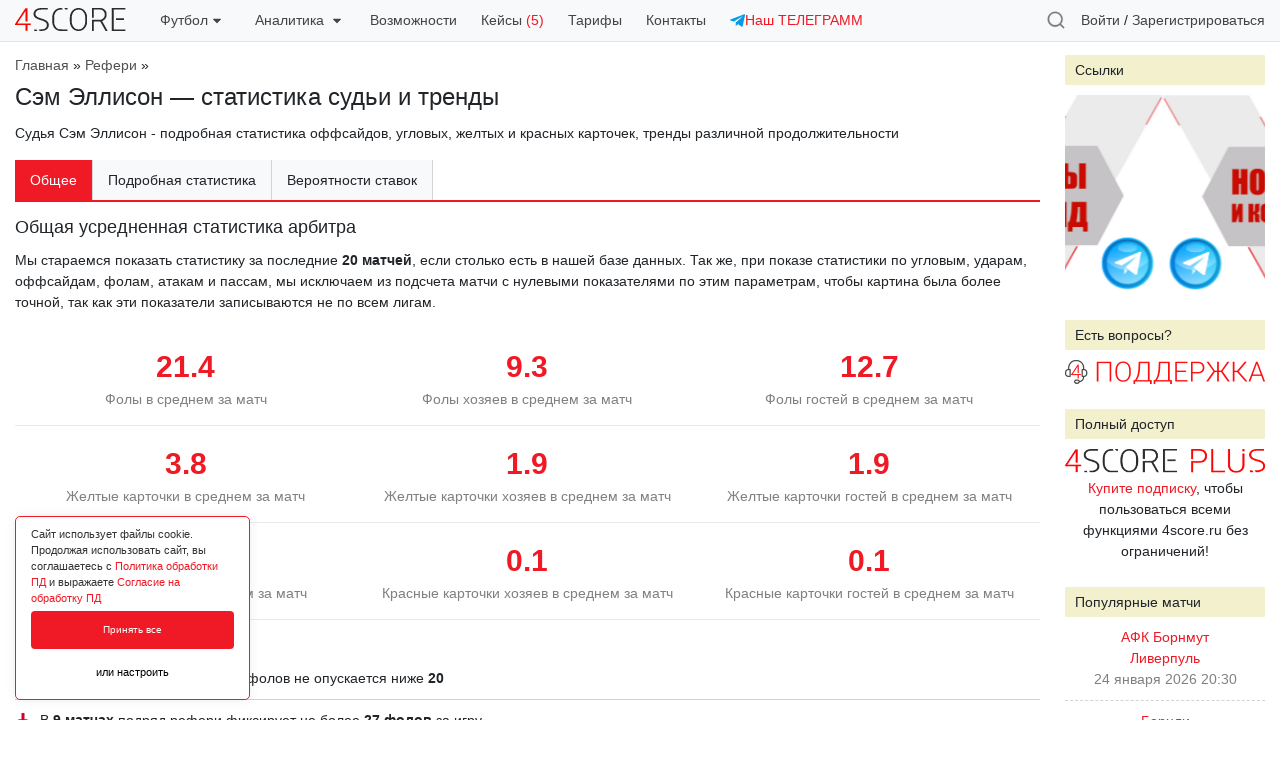

--- FILE ---
content_type: text/html; charset=utf-8
request_url: https://4score.ru/referee/allison-s-ang/
body_size: 113452
content:
<!DOCTYPE html>
<html class="html" lang="ru">
<head>
    <meta http-equiv="Content-Type" content="text/html; charset=utf-8"/>
    <meta http-equiv="x-ua-compatible" content="IE=edge">
    
	<title>Сэм Эллисон — статистика судьи: оффсайды, карточки, угловые и тренды арбитра — 4score</title>
    <meta name="Keywords" content="4score" />
    <meta name="Description" content="Футбольный судья Сэм Эллисон - детальная статистика арбитра по оффсайдам, угловым и фолам. Рефери Сэм Эллисон - тренды из различных статистических серий" />
    <meta name="viewport" content="width=device-width, initial-scale=1.0, user-scalable=no" />
    <meta name="theme-color" content="#f8f9fa" />
	<meta property="og:image" content="https://4score.ru/wa-apps/sf/themes/statflux/img/4score.png" />
			<meta property="vk:image"  content="https://4score.ru/wa-apps/sf/themes/statflux/img/4score.png" />
	<link rel="canonical" href="https://4score.ru/referee/allison-s-ang/"/>	
	<link href="/wa-apps/sf/themes/statflux/css/bootstrap.min.css?v1.0.0" rel="stylesheet" type="text/css"/>
	<link href="/wa-apps/sf/themes/statflux/css/datatables.css" rel="stylesheet" type="text/css">
	
	<script type="text/javascript">var wa_app_url = '/';</script>
    <script type="text/javascript" src="/wa-content/js/jquery/jquery-1.11.1.min.js"></script>
    <script type="text/javascript" src="/wa-content/js/jquery/jquery-migrate-1.2.1.min.js"></script>
    <script type="text/javascript" src="/wa-apps/sf/themes/statflux/js/bootstrap.min.js"></script>

	<script type="text/javascript" src="/wa-apps/sf/themes/statflux/js/bpopup.js?v1.0.0"></script>
	<script type="text/javascript" src="/wa-apps/sf/themes/statflux/js/fsend.js"></script>
	<script type="text/javascript" src="/wa-apps/sf/themes/statflux/statflux.js?v=1.08"></script>
	<script type="text/javascript" src="/wa-apps/sf/themes/statflux/js/jquery.dataTables.min.js"></script>
	<script type="text/javascript" src="/wa-apps/sf/themes/statflux/js/chartjs.min.js"></script>
	<script type="text/javascript" src="/wa-apps/sf/themes/statflux/js/chartjs.annotation.js"></script>
	
	
    <link href="/wa-apps/sf/themes/statflux/css/select2.min.css" rel="stylesheet" type="text/css">
<link href="/wa-apps/sf/themes/statflux/css/flatpickr.css" rel="stylesheet" type="text/css">
<link href="/wa-apps/sf/themes/statflux/css/lightbox.css" rel="stylesheet" type="text/css">
<link href="/wa-apps/sf/themes/statflux/css/slick.css" rel="stylesheet" type="text/css">
<link href="/wa-apps/sf/themes/statflux/css/jquery.bxslider.css" rel="stylesheet" type="text/css">

<script src="/wa-apps/sf/themes/statflux/js/jquery.cookie.js" type="text/javascript"></script>
<script src="/wa-apps/sf/themes/statflux/js/select2.full.min.js" type="text/javascript"></script>
<script src="/wa-apps/sf/themes/statflux/js/select2_locale_ru.js" type="text/javascript"></script>
<script src="/wa-apps/sf/themes/statflux/js/jquery.dataTables.reload.plugin.js" type="text/javascript"></script>
<script src="/wa-apps/sf/themes/statflux/js/jquery.dataTables.datede.plugin.js" type="text/javascript"></script>
<script src="/wa-apps/sf/themes/statflux/js/flatpickr.js" type="text/javascript"></script>
<script src="/wa-apps/sf/themes/statflux/js/lightbox.js" type="text/javascript"></script>
<script src="/wa-apps/sf/themes/statflux/js/slick.min.js" type="text/javascript"></script>
<script src="/wa-apps/sf/themes/statflux/js/jquery.bxslider.min.js" type="text/javascript"></script>
    
	

	<link href="/wa-apps/sf/themes/statflux/statflux3.css?v=1.482" rel="stylesheet" type="text/css"/>
	</head>
<body>
	
			<style type="text/css">
:root{
    --fzpd-background-primary: #ef1a25;
}
</style>
<link rel="stylesheet" href="/wa-apps/fzpd/themes/default/default.css" type="text/css">
<script type="text/javascript" src="/wa-apps/fzpd/themes/default/default.js" defer></script>


<div class="f-cookie fzpd-app-cookie-consent">
    <div class="f-cookie-cnt">
        <div class="f-cookie-cnt-d">Сайт использует файлы cookie. Продолжая использовать сайт, вы соглашаетесь с <a href='javascript:void(0)' class='fzpd-app-policy' data-url='/fzpd/pdPolicy'>Политика обработки ПД</a> и выражаете <a href='javascript:void(0)' class='fzpd-app-policy' data-url='/fzpd/pdAgreement'>Согласие на обработку ПД</a></div>
        <div class="fzpd-app-cookie-consent-buttons" data-controller="/fzpd/cookie">
            <button class="fzpd-app-cookie-consent-button fzpd-app-cookie-accept-button" data-state="1">Принять все</button>
            <button class="fzpd-app-cookie-consent-button-settings outlined nobr w100">или настроить</button>
            
                
            
        </div>
    </div>
</div>



    
        
    
    
        
        
        
    


<div class="fzpd-app-popup-overlay" id="fzpd_app_cookie_popup">
    <div class="fzpd-app-popup-container">
        <div class="fzpd-app-popup-header">
            <h3 class="fzpd-app-popup-title">Настройка разрешённых cookie</h3>
            <div class="fzpd-app-popup-close fzpd-app-cookie-popup-close"></div>
        </div>
        <div class="fzpd-app-popup-content">
            <form action="/fzpd/cookie" method="post" class="fzpd-app-cookie-settings-form">
                                    <div class="fzpd-switch-container">
                        <div class="fzpd-switch-info">
                            <label class="fzpd-switch">
                                <input type="checkbox" id="necessary" name="cookie_settings[necessary]" checked  disabled >
                                <span class="fzpd-switch-slider"></span>
                            </label>
                            <span class="fzpd-switch-label">Строго необходимые куки</span>
                        </div>
                        <button type="button" class="fzpd-toggle-description-btn">?</button>
                    </div>
                    <div class="fzpd-description" id="desc1">
                        Эти cookie необходимы для работы веб-сайта и не могут быть отключены
                    </div>
                                    <div class="fzpd-switch-container">
                        <div class="fzpd-switch-info">
                            <label class="fzpd-switch">
                                <input type="checkbox" id="y-metrica" name="cookie_settings[y-metrica]" checked >
                                <span class="fzpd-switch-slider"></span>
                            </label>
                            <span class="fzpd-switch-label">Яндекс Метрика</span>
                        </div>
                        <button type="button" class="fzpd-toggle-description-btn">?</button>
                    </div>
                    <div class="fzpd-description" id="desc1">
                        Cookie используются с целью анализа поведения посетителей на сайте посредством сервиса &quot;Яндекс.Метрика&quot;
                    </div>
                                <input type="submit" class="fzpd-submit-btn" value="Подтвердить">
            </form>
        </div>
    </div>
</div>

					
	

	<div class="sf-popup sf-auth-popup">
	<div class="sf-popup-close icon close-red b-close"></div>
	<h3>Авторизация</h3>
	<form action="/login/" class="sf-auth-form">
		<div class="form-group">
			
			<input type="email" class="form-control" id="sf_auth_email" placeholder="Введите email" name="login">
		</div>
		<div class="form-group">
			
			<input type="password" class="form-control" id="sf_auth_password" placeholder="Введите пароль" name="password">
		</div>
		<div class="form-check">
			<input type="checkbox" class="form-check-input" id="sf_auth_remember" name="no_remember">
			<label class="form-check-label" for="sf_auth_remember">Чужой компьютер</label>
		</div>
		<div class="h15"></div>
		<input type="submit" class="btn btn-primary" value="Войти">
		<div class="form-message" style="display: none;"></div>
		<div class="h15"></div>
		<span>
			Если Вы забыли пароль, можете <a href="/forgotpassword/">восстановить его</a>
			или, если Вы впервые у нас, <a href="#" class="sf-signup-trigger">зарегистрироваться</a>		</span>
	</form>
</div>
<div class="sf-popup sf-signup-popup">
	<div class="sf-popup-close icon close-red b-close"></div>
	<h3>Регистрация</h3>
	<form action="/signup/" class="sf-signup-form">
		<div class="form-group">
			
			<input type="email" class="form-control" id="sf_signup_email" aria-describedby="sf_signup_email_help" placeholder="Введите Ваш email" name="email">
			<small id="sf_signup_email_help" class="form-text text-muted">
				На этот email будет отправлен автоматически сгенирированный пароль, а после входа в личный кабинет, Вы сможете изменить его на удобный Вам.
				Регистрируясь, Вы принимаете условия <a href="/info/rules/">изложенные в правилах сайта</a> 
				и выражаете <a href="/info/rules/">согласие</a> c <a href="/info/pd-policy/">политикой</a> обработки персональных данных.
			</small>
		</div>
		<div class="form-group">
			<input type="text" class="form-control" id="sf_signup_promo" aria-describedby="sf_signup_promo_help" placeholder="Промокод (если есть)" name="promocode">
		</div>
		<div class="form-group">
			<div class="recaptcha-wrapper"><script src="https://captcha-api.yandex.ru/captcha.js" defer></script>

<div id="captcha-container" class="smart-captcha" data-sitekey="ysc1_IO5VezjPRVQfqxAGV22NJb01y3M4h0ArenlBApeX79e086f0"></div>
</div>
		</div>
		<div class="form-check">
			<input type="checkbox" class="form-check-input" id="sf_conditions_accept" name="terms" value="1">
			<label class="form-check-label" for="sf_conditions_accept">Я ознакомлен с политикой обработки персональных данных и даю согласие ИП Гавриленко Евгений Владимирович ИНН 910708596060 на их обработку в целях создания учетной записи на сайте 4score.ru<br><a href="https://4score.ru/info/pd-policy/">Политика обработки ПД</a><br><a href="https://4score.ru/info/pd-policy/pd-agreement/"> Согласие на обработку ПД</a></label>
		</div>
		<div class="form-check">
			<input type="checkbox" class="form-check-input" id="sf_conditions_accept_messages" name="terms_messages" value="1">
			<label class="form-check-label" for="sf_conditions_accept_messages">Я даю согласие на отправку мне информационных сообщений</label>
		</div>
		<br>
		
		<input type="submit" class="btn btn-primary" value="Зарегистрироваться">
		<div class="form-message"></div>
		
		<div class="sf-popup-form-proceed" style="display: none;">
			<div class="h15"></div>
			<input type="button" class="btn btn-primary  sf-auth-trigger w100" data-welcome="1" value="Все понятно, войти на сайт">
		</div>

	</form>
</div>
<div class="sf-popup sf-welcome-popup">
	<div class="sf-popup-form-welcome">
		<h3>Спасибо за регистрацию!</h3>
		<span>
			Теперь Вы можете пользоваться всеми <a href="/info/free-features/">бесплатными инструментами</a> сервиса 4score! Профессиональные инструменты станут доступны при оформлении нашей <a href="/checkout/">PRO-подписки</a> за 1999 рублей в месяц, в которую входит:
		</span>
		<ul>
			<li>
				<div class="popup-welcome-list">
					<svg width="25" height="25" viewBox="0 0 25 25" fill="none" xmlns="http://www.w3.org/2000/svg">
					<rect width="25" height="25" rx="5" fill="black"/>
					<path d="M3.39134 16V7.27273H6.83452C7.49645 7.27273 8.06037 7.39915 8.52628 7.65199C8.99219 7.90199 9.3473 8.25 9.59162 8.69602C9.83878 9.1392 9.96236 9.65057 9.96236 10.2301C9.96236 10.8097 9.83736 11.321 9.58736 11.7642C9.33736 12.2074 8.97514 12.5526 8.50071 12.7997C8.02912 13.0469 7.4581 13.1705 6.78764 13.1705H4.59304V11.6918H6.48935C6.84446 11.6918 7.13707 11.6307 7.36719 11.5085C7.60014 11.3835 7.77344 11.2116 7.88707 10.9929C8.00355 10.7713 8.06179 10.517 8.06179 10.2301C8.06179 9.94034 8.00355 9.6875 7.88707 9.47159C7.77344 9.25284 7.60014 9.08381 7.36719 8.96449C7.13423 8.84233 6.83878 8.78125 6.48082 8.78125H5.23651V16H3.39134ZM11.1268 16V9.45455H12.8867V10.5966H12.9549C13.0742 10.1903 13.2745 9.88352 13.5558 9.67614C13.837 9.46591 14.1609 9.3608 14.5273 9.3608C14.6183 9.3608 14.7163 9.36648 14.8214 9.37784C14.9265 9.3892 15.0188 9.40483 15.0984 9.42472V11.0355C15.0131 11.0099 14.8952 10.9872 14.7447 10.9673C14.5941 10.9474 14.4563 10.9375 14.3313 10.9375C14.0643 10.9375 13.8256 10.9957 13.6154 11.1122C13.408 11.2259 13.2433 11.3849 13.1211 11.5895C13.0018 11.794 12.9421 12.0298 12.9421 12.2969V16H11.1268ZM18.6896 16.1278C18.0277 16.1278 17.4553 15.9872 16.9723 15.706C16.4922 15.4219 16.1214 15.027 15.8601 14.5213C15.5987 14.0128 15.468 13.4233 15.468 12.7528C15.468 12.0767 15.5987 11.4858 15.8601 10.9801C16.1214 10.4716 16.4922 10.0767 16.9723 9.79545C17.4553 9.51136 18.0277 9.36932 18.6896 9.36932C19.3516 9.36932 19.9226 9.51136 20.4027 9.79545C20.8857 10.0767 21.2578 10.4716 21.5192 10.9801C21.7805 11.4858 21.9112 12.0767 21.9112 12.7528C21.9112 13.4233 21.7805 14.0128 21.5192 14.5213C21.2578 15.027 20.8857 15.4219 20.4027 15.706C19.9226 15.9872 19.3516 16.1278 18.6896 16.1278ZM18.6982 14.7216C18.9993 14.7216 19.2507 14.6364 19.4524 14.4659C19.6541 14.2926 19.8061 14.0568 19.9084 13.7585C20.0135 13.4602 20.0661 13.1207 20.0661 12.7401C20.0661 12.3594 20.0135 12.0199 19.9084 11.7216C19.8061 11.4233 19.6541 11.1875 19.4524 11.0142C19.2507 10.8409 18.9993 10.7543 18.6982 10.7543C18.3942 10.7543 18.1385 10.8409 17.9311 11.0142C17.7266 11.1875 17.5717 11.4233 17.4666 11.7216C17.3643 12.0199 17.3132 12.3594 17.3132 12.7401C17.3132 13.1207 17.3643 13.4602 17.4666 13.7585C17.5717 14.0568 17.7266 14.2926 17.9311 14.4659C18.1385 14.6364 18.3942 14.7216 18.6982 14.7216Z" fill="white"/>
					</svg>					
					<span>Полный доступ к пре-матч графикам</span>
				</div>
			</li>
			<div class="create-line"></div>
			<li>
				<div class="popup-welcome-list">
					<svg width="25" height="25" viewBox="0 0 25 25" fill="none" xmlns="http://www.w3.org/2000/svg">
					<rect width="25" height="25" rx="5" fill="black"/>
					<path d="M3.39134 16V7.27273H6.83452C7.49645 7.27273 8.06037 7.39915 8.52628 7.65199C8.99219 7.90199 9.3473 8.25 9.59162 8.69602C9.83878 9.1392 9.96236 9.65057 9.96236 10.2301C9.96236 10.8097 9.83736 11.321 9.58736 11.7642C9.33736 12.2074 8.97514 12.5526 8.50071 12.7997C8.02912 13.0469 7.4581 13.1705 6.78764 13.1705H4.59304V11.6918H6.48935C6.84446 11.6918 7.13707 11.6307 7.36719 11.5085C7.60014 11.3835 7.77344 11.2116 7.88707 10.9929C8.00355 10.7713 8.06179 10.517 8.06179 10.2301C8.06179 9.94034 8.00355 9.6875 7.88707 9.47159C7.77344 9.25284 7.60014 9.08381 7.36719 8.96449C7.13423 8.84233 6.83878 8.78125 6.48082 8.78125H5.23651V16H3.39134ZM11.1268 16V9.45455H12.8867V10.5966H12.9549C13.0742 10.1903 13.2745 9.88352 13.5558 9.67614C13.837 9.46591 14.1609 9.3608 14.5273 9.3608C14.6183 9.3608 14.7163 9.36648 14.8214 9.37784C14.9265 9.3892 15.0188 9.40483 15.0984 9.42472V11.0355C15.0131 11.0099 14.8952 10.9872 14.7447 10.9673C14.5941 10.9474 14.4563 10.9375 14.3313 10.9375C14.0643 10.9375 13.8256 10.9957 13.6154 11.1122C13.408 11.2259 13.2433 11.3849 13.1211 11.5895C13.0018 11.794 12.9421 12.0298 12.9421 12.2969V16H11.1268ZM18.6896 16.1278C18.0277 16.1278 17.4553 15.9872 16.9723 15.706C16.4922 15.4219 16.1214 15.027 15.8601 14.5213C15.5987 14.0128 15.468 13.4233 15.468 12.7528C15.468 12.0767 15.5987 11.4858 15.8601 10.9801C16.1214 10.4716 16.4922 10.0767 16.9723 9.79545C17.4553 9.51136 18.0277 9.36932 18.6896 9.36932C19.3516 9.36932 19.9226 9.51136 20.4027 9.79545C20.8857 10.0767 21.2578 10.4716 21.5192 10.9801C21.7805 11.4858 21.9112 12.0767 21.9112 12.7528C21.9112 13.4233 21.7805 14.0128 21.5192 14.5213C21.2578 15.027 20.8857 15.4219 20.4027 15.706C19.9226 15.9872 19.3516 16.1278 18.6896 16.1278ZM18.6982 14.7216C18.9993 14.7216 19.2507 14.6364 19.4524 14.4659C19.6541 14.2926 19.8061 14.0568 19.9084 13.7585C20.0135 13.4602 20.0661 13.1207 20.0661 12.7401C20.0661 12.3594 20.0135 12.0199 19.9084 11.7216C19.8061 11.4233 19.6541 11.1875 19.4524 11.0142C19.2507 10.8409 18.9993 10.7543 18.6982 10.7543C18.3942 10.7543 18.1385 10.8409 17.9311 11.0142C17.7266 11.1875 17.5717 11.4233 17.4666 11.7216C17.3643 12.0199 17.3132 12.3594 17.3132 12.7401C17.3132 13.1207 17.3643 13.4602 17.4666 13.7585C17.5717 14.0568 17.7266 14.2926 17.9311 14.4659C18.1385 14.6364 18.3942 14.7216 18.6982 14.7216Z" fill="white"/>
					</svg>					
					<span>Расчет вероятностей и валуйных коэффициентов ставок</span>
				</div>
			</li>
			<div class="create-line"></div>
			<li>
				<div class="popup-welcome-list">
					<svg width="25" height="25" viewBox="0 0 25 25" fill="none" xmlns="http://www.w3.org/2000/svg">
					<rect width="25" height="25" rx="5" fill="black"/>
					<path d="M3.39134 16V7.27273H6.83452C7.49645 7.27273 8.06037 7.39915 8.52628 7.65199C8.99219 7.90199 9.3473 8.25 9.59162 8.69602C9.83878 9.1392 9.96236 9.65057 9.96236 10.2301C9.96236 10.8097 9.83736 11.321 9.58736 11.7642C9.33736 12.2074 8.97514 12.5526 8.50071 12.7997C8.02912 13.0469 7.4581 13.1705 6.78764 13.1705H4.59304V11.6918H6.48935C6.84446 11.6918 7.13707 11.6307 7.36719 11.5085C7.60014 11.3835 7.77344 11.2116 7.88707 10.9929C8.00355 10.7713 8.06179 10.517 8.06179 10.2301C8.06179 9.94034 8.00355 9.6875 7.88707 9.47159C7.77344 9.25284 7.60014 9.08381 7.36719 8.96449C7.13423 8.84233 6.83878 8.78125 6.48082 8.78125H5.23651V16H3.39134ZM11.1268 16V9.45455H12.8867V10.5966H12.9549C13.0742 10.1903 13.2745 9.88352 13.5558 9.67614C13.837 9.46591 14.1609 9.3608 14.5273 9.3608C14.6183 9.3608 14.7163 9.36648 14.8214 9.37784C14.9265 9.3892 15.0188 9.40483 15.0984 9.42472V11.0355C15.0131 11.0099 14.8952 10.9872 14.7447 10.9673C14.5941 10.9474 14.4563 10.9375 14.3313 10.9375C14.0643 10.9375 13.8256 10.9957 13.6154 11.1122C13.408 11.2259 13.2433 11.3849 13.1211 11.5895C13.0018 11.794 12.9421 12.0298 12.9421 12.2969V16H11.1268ZM18.6896 16.1278C18.0277 16.1278 17.4553 15.9872 16.9723 15.706C16.4922 15.4219 16.1214 15.027 15.8601 14.5213C15.5987 14.0128 15.468 13.4233 15.468 12.7528C15.468 12.0767 15.5987 11.4858 15.8601 10.9801C16.1214 10.4716 16.4922 10.0767 16.9723 9.79545C17.4553 9.51136 18.0277 9.36932 18.6896 9.36932C19.3516 9.36932 19.9226 9.51136 20.4027 9.79545C20.8857 10.0767 21.2578 10.4716 21.5192 10.9801C21.7805 11.4858 21.9112 12.0767 21.9112 12.7528C21.9112 13.4233 21.7805 14.0128 21.5192 14.5213C21.2578 15.027 20.8857 15.4219 20.4027 15.706C19.9226 15.9872 19.3516 16.1278 18.6896 16.1278ZM18.6982 14.7216C18.9993 14.7216 19.2507 14.6364 19.4524 14.4659C19.6541 14.2926 19.8061 14.0568 19.9084 13.7585C20.0135 13.4602 20.0661 13.1207 20.0661 12.7401C20.0661 12.3594 20.0135 12.0199 19.9084 11.7216C19.8061 11.4233 19.6541 11.1875 19.4524 11.0142C19.2507 10.8409 18.9993 10.7543 18.6982 10.7543C18.3942 10.7543 18.1385 10.8409 17.9311 11.0142C17.7266 11.1875 17.5717 11.4233 17.4666 11.7216C17.3643 12.0199 17.3132 12.3594 17.3132 12.7401C17.3132 13.1207 17.3643 13.4602 17.4666 13.7585C17.5717 14.0568 17.7266 14.2926 17.9311 14.4659C18.1385 14.6364 18.3942 14.7216 18.6982 14.7216Z" fill="white"/>
					</svg>					
					<span>Полный доступ к лайв-ассистенту</span>
				</div>
			</li>
			<div class="create-line"></div>
			<li>
				<div class="popup-welcome-list">
					<svg width="25" height="25" viewBox="0 0 25 25" fill="none" xmlns="http://www.w3.org/2000/svg">
					<rect width="25" height="25" rx="5" fill="black"/>
					<path d="M3.39134 16V7.27273H6.83452C7.49645 7.27273 8.06037 7.39915 8.52628 7.65199C8.99219 7.90199 9.3473 8.25 9.59162 8.69602C9.83878 9.1392 9.96236 9.65057 9.96236 10.2301C9.96236 10.8097 9.83736 11.321 9.58736 11.7642C9.33736 12.2074 8.97514 12.5526 8.50071 12.7997C8.02912 13.0469 7.4581 13.1705 6.78764 13.1705H4.59304V11.6918H6.48935C6.84446 11.6918 7.13707 11.6307 7.36719 11.5085C7.60014 11.3835 7.77344 11.2116 7.88707 10.9929C8.00355 10.7713 8.06179 10.517 8.06179 10.2301C8.06179 9.94034 8.00355 9.6875 7.88707 9.47159C7.77344 9.25284 7.60014 9.08381 7.36719 8.96449C7.13423 8.84233 6.83878 8.78125 6.48082 8.78125H5.23651V16H3.39134ZM11.1268 16V9.45455H12.8867V10.5966H12.9549C13.0742 10.1903 13.2745 9.88352 13.5558 9.67614C13.837 9.46591 14.1609 9.3608 14.5273 9.3608C14.6183 9.3608 14.7163 9.36648 14.8214 9.37784C14.9265 9.3892 15.0188 9.40483 15.0984 9.42472V11.0355C15.0131 11.0099 14.8952 10.9872 14.7447 10.9673C14.5941 10.9474 14.4563 10.9375 14.3313 10.9375C14.0643 10.9375 13.8256 10.9957 13.6154 11.1122C13.408 11.2259 13.2433 11.3849 13.1211 11.5895C13.0018 11.794 12.9421 12.0298 12.9421 12.2969V16H11.1268ZM18.6896 16.1278C18.0277 16.1278 17.4553 15.9872 16.9723 15.706C16.4922 15.4219 16.1214 15.027 15.8601 14.5213C15.5987 14.0128 15.468 13.4233 15.468 12.7528C15.468 12.0767 15.5987 11.4858 15.8601 10.9801C16.1214 10.4716 16.4922 10.0767 16.9723 9.79545C17.4553 9.51136 18.0277 9.36932 18.6896 9.36932C19.3516 9.36932 19.9226 9.51136 20.4027 9.79545C20.8857 10.0767 21.2578 10.4716 21.5192 10.9801C21.7805 11.4858 21.9112 12.0767 21.9112 12.7528C21.9112 13.4233 21.7805 14.0128 21.5192 14.5213C21.2578 15.027 20.8857 15.4219 20.4027 15.706C19.9226 15.9872 19.3516 16.1278 18.6896 16.1278ZM18.6982 14.7216C18.9993 14.7216 19.2507 14.6364 19.4524 14.4659C19.6541 14.2926 19.8061 14.0568 19.9084 13.7585C20.0135 13.4602 20.0661 13.1207 20.0661 12.7401C20.0661 12.3594 20.0135 12.0199 19.9084 11.7216C19.8061 11.4233 19.6541 11.1875 19.4524 11.0142C19.2507 10.8409 18.9993 10.7543 18.6982 10.7543C18.3942 10.7543 18.1385 10.8409 17.9311 11.0142C17.7266 11.1875 17.5717 11.4233 17.4666 11.7216C17.3643 12.0199 17.3132 12.3594 17.3132 12.7401C17.3132 13.1207 17.3643 13.4602 17.4666 13.7585C17.5717 14.0568 17.7266 14.2926 17.9311 14.4659C18.1385 14.6364 18.3942 14.7216 18.6982 14.7216Z" fill="white"/>
					</svg>					
					<span>Доступ к улучшенной статистике чемпионатов, команд и рефери</span>
				</div>
			</li>
			<div class="create-line"></div>
			<li>
				<div class="popup-welcome-list">
					<svg width="25" height="25" viewBox="0 0 25 25" fill="none" xmlns="http://www.w3.org/2000/svg">
					<rect width="25" height="25" rx="5" fill="black"/>
					<path d="M3.39134 16V7.27273H6.83452C7.49645 7.27273 8.06037 7.39915 8.52628 7.65199C8.99219 7.90199 9.3473 8.25 9.59162 8.69602C9.83878 9.1392 9.96236 9.65057 9.96236 10.2301C9.96236 10.8097 9.83736 11.321 9.58736 11.7642C9.33736 12.2074 8.97514 12.5526 8.50071 12.7997C8.02912 13.0469 7.4581 13.1705 6.78764 13.1705H4.59304V11.6918H6.48935C6.84446 11.6918 7.13707 11.6307 7.36719 11.5085C7.60014 11.3835 7.77344 11.2116 7.88707 10.9929C8.00355 10.7713 8.06179 10.517 8.06179 10.2301C8.06179 9.94034 8.00355 9.6875 7.88707 9.47159C7.77344 9.25284 7.60014 9.08381 7.36719 8.96449C7.13423 8.84233 6.83878 8.78125 6.48082 8.78125H5.23651V16H3.39134ZM11.1268 16V9.45455H12.8867V10.5966H12.9549C13.0742 10.1903 13.2745 9.88352 13.5558 9.67614C13.837 9.46591 14.1609 9.3608 14.5273 9.3608C14.6183 9.3608 14.7163 9.36648 14.8214 9.37784C14.9265 9.3892 15.0188 9.40483 15.0984 9.42472V11.0355C15.0131 11.0099 14.8952 10.9872 14.7447 10.9673C14.5941 10.9474 14.4563 10.9375 14.3313 10.9375C14.0643 10.9375 13.8256 10.9957 13.6154 11.1122C13.408 11.2259 13.2433 11.3849 13.1211 11.5895C13.0018 11.794 12.9421 12.0298 12.9421 12.2969V16H11.1268ZM18.6896 16.1278C18.0277 16.1278 17.4553 15.9872 16.9723 15.706C16.4922 15.4219 16.1214 15.027 15.8601 14.5213C15.5987 14.0128 15.468 13.4233 15.468 12.7528C15.468 12.0767 15.5987 11.4858 15.8601 10.9801C16.1214 10.4716 16.4922 10.0767 16.9723 9.79545C17.4553 9.51136 18.0277 9.36932 18.6896 9.36932C19.3516 9.36932 19.9226 9.51136 20.4027 9.79545C20.8857 10.0767 21.2578 10.4716 21.5192 10.9801C21.7805 11.4858 21.9112 12.0767 21.9112 12.7528C21.9112 13.4233 21.7805 14.0128 21.5192 14.5213C21.2578 15.027 20.8857 15.4219 20.4027 15.706C19.9226 15.9872 19.3516 16.1278 18.6896 16.1278ZM18.6982 14.7216C18.9993 14.7216 19.2507 14.6364 19.4524 14.4659C19.6541 14.2926 19.8061 14.0568 19.9084 13.7585C20.0135 13.4602 20.0661 13.1207 20.0661 12.7401C20.0661 12.3594 20.0135 12.0199 19.9084 11.7216C19.8061 11.4233 19.6541 11.1875 19.4524 11.0142C19.2507 10.8409 18.9993 10.7543 18.6982 10.7543C18.3942 10.7543 18.1385 10.8409 17.9311 11.0142C17.7266 11.1875 17.5717 11.4233 17.4666 11.7216C17.3643 12.0199 17.3132 12.3594 17.3132 12.7401C17.3132 13.1207 17.3643 13.4602 17.4666 13.7585C17.5717 14.0568 17.7266 14.2926 17.9311 14.4659C18.1385 14.6364 18.3942 14.7216 18.6982 14.7216Z" fill="white"/>
					</svg>					
					<span>Инструмент комплексной статистической оценки прогноза</span>
				</div>
			</li>
			<div class="create-line"></div>
			<li>
				<div class="popup-welcome-list">
					<svg width="25" height="25" viewBox="0 0 25 25" fill="none" xmlns="http://www.w3.org/2000/svg">
					<rect width="25" height="25" rx="5" fill="black"/>
					<path d="M3.39134 16V7.27273H6.83452C7.49645 7.27273 8.06037 7.39915 8.52628 7.65199C8.99219 7.90199 9.3473 8.25 9.59162 8.69602C9.83878 9.1392 9.96236 9.65057 9.96236 10.2301C9.96236 10.8097 9.83736 11.321 9.58736 11.7642C9.33736 12.2074 8.97514 12.5526 8.50071 12.7997C8.02912 13.0469 7.4581 13.1705 6.78764 13.1705H4.59304V11.6918H6.48935C6.84446 11.6918 7.13707 11.6307 7.36719 11.5085C7.60014 11.3835 7.77344 11.2116 7.88707 10.9929C8.00355 10.7713 8.06179 10.517 8.06179 10.2301C8.06179 9.94034 8.00355 9.6875 7.88707 9.47159C7.77344 9.25284 7.60014 9.08381 7.36719 8.96449C7.13423 8.84233 6.83878 8.78125 6.48082 8.78125H5.23651V16H3.39134ZM11.1268 16V9.45455H12.8867V10.5966H12.9549C13.0742 10.1903 13.2745 9.88352 13.5558 9.67614C13.837 9.46591 14.1609 9.3608 14.5273 9.3608C14.6183 9.3608 14.7163 9.36648 14.8214 9.37784C14.9265 9.3892 15.0188 9.40483 15.0984 9.42472V11.0355C15.0131 11.0099 14.8952 10.9872 14.7447 10.9673C14.5941 10.9474 14.4563 10.9375 14.3313 10.9375C14.0643 10.9375 13.8256 10.9957 13.6154 11.1122C13.408 11.2259 13.2433 11.3849 13.1211 11.5895C13.0018 11.794 12.9421 12.0298 12.9421 12.2969V16H11.1268ZM18.6896 16.1278C18.0277 16.1278 17.4553 15.9872 16.9723 15.706C16.4922 15.4219 16.1214 15.027 15.8601 14.5213C15.5987 14.0128 15.468 13.4233 15.468 12.7528C15.468 12.0767 15.5987 11.4858 15.8601 10.9801C16.1214 10.4716 16.4922 10.0767 16.9723 9.79545C17.4553 9.51136 18.0277 9.36932 18.6896 9.36932C19.3516 9.36932 19.9226 9.51136 20.4027 9.79545C20.8857 10.0767 21.2578 10.4716 21.5192 10.9801C21.7805 11.4858 21.9112 12.0767 21.9112 12.7528C21.9112 13.4233 21.7805 14.0128 21.5192 14.5213C21.2578 15.027 20.8857 15.4219 20.4027 15.706C19.9226 15.9872 19.3516 16.1278 18.6896 16.1278ZM18.6982 14.7216C18.9993 14.7216 19.2507 14.6364 19.4524 14.4659C19.6541 14.2926 19.8061 14.0568 19.9084 13.7585C20.0135 13.4602 20.0661 13.1207 20.0661 12.7401C20.0661 12.3594 20.0135 12.0199 19.9084 11.7216C19.8061 11.4233 19.6541 11.1875 19.4524 11.0142C19.2507 10.8409 18.9993 10.7543 18.6982 10.7543C18.3942 10.7543 18.1385 10.8409 17.9311 11.0142C17.7266 11.1875 17.5717 11.4233 17.4666 11.7216C17.3643 12.0199 17.3132 12.3594 17.3132 12.7401C17.3132 13.1207 17.3643 13.4602 17.4666 13.7585C17.5717 14.0568 17.7266 14.2926 17.9311 14.4659C18.1385 14.6364 18.3942 14.7216 18.6982 14.7216Z" fill="white"/>
					</svg>					
					<span>Инструмент вычисления статистического тотала матча</span>
				</div>
			</li>
			<div class="create-line"></div>
			<li>
				<div class="popup-welcome-list">
					<svg width="25" height="25" viewBox="0 0 25 25" fill="none" xmlns="http://www.w3.org/2000/svg">
					<rect width="25" height="25" rx="5" fill="black"/>
					<path d="M3.39134 16V7.27273H6.83452C7.49645 7.27273 8.06037 7.39915 8.52628 7.65199C8.99219 7.90199 9.3473 8.25 9.59162 8.69602C9.83878 9.1392 9.96236 9.65057 9.96236 10.2301C9.96236 10.8097 9.83736 11.321 9.58736 11.7642C9.33736 12.2074 8.97514 12.5526 8.50071 12.7997C8.02912 13.0469 7.4581 13.1705 6.78764 13.1705H4.59304V11.6918H6.48935C6.84446 11.6918 7.13707 11.6307 7.36719 11.5085C7.60014 11.3835 7.77344 11.2116 7.88707 10.9929C8.00355 10.7713 8.06179 10.517 8.06179 10.2301C8.06179 9.94034 8.00355 9.6875 7.88707 9.47159C7.77344 9.25284 7.60014 9.08381 7.36719 8.96449C7.13423 8.84233 6.83878 8.78125 6.48082 8.78125H5.23651V16H3.39134ZM11.1268 16V9.45455H12.8867V10.5966H12.9549C13.0742 10.1903 13.2745 9.88352 13.5558 9.67614C13.837 9.46591 14.1609 9.3608 14.5273 9.3608C14.6183 9.3608 14.7163 9.36648 14.8214 9.37784C14.9265 9.3892 15.0188 9.40483 15.0984 9.42472V11.0355C15.0131 11.0099 14.8952 10.9872 14.7447 10.9673C14.5941 10.9474 14.4563 10.9375 14.3313 10.9375C14.0643 10.9375 13.8256 10.9957 13.6154 11.1122C13.408 11.2259 13.2433 11.3849 13.1211 11.5895C13.0018 11.794 12.9421 12.0298 12.9421 12.2969V16H11.1268ZM18.6896 16.1278C18.0277 16.1278 17.4553 15.9872 16.9723 15.706C16.4922 15.4219 16.1214 15.027 15.8601 14.5213C15.5987 14.0128 15.468 13.4233 15.468 12.7528C15.468 12.0767 15.5987 11.4858 15.8601 10.9801C16.1214 10.4716 16.4922 10.0767 16.9723 9.79545C17.4553 9.51136 18.0277 9.36932 18.6896 9.36932C19.3516 9.36932 19.9226 9.51136 20.4027 9.79545C20.8857 10.0767 21.2578 10.4716 21.5192 10.9801C21.7805 11.4858 21.9112 12.0767 21.9112 12.7528C21.9112 13.4233 21.7805 14.0128 21.5192 14.5213C21.2578 15.027 20.8857 15.4219 20.4027 15.706C19.9226 15.9872 19.3516 16.1278 18.6896 16.1278ZM18.6982 14.7216C18.9993 14.7216 19.2507 14.6364 19.4524 14.4659C19.6541 14.2926 19.8061 14.0568 19.9084 13.7585C20.0135 13.4602 20.0661 13.1207 20.0661 12.7401C20.0661 12.3594 20.0135 12.0199 19.9084 11.7216C19.8061 11.4233 19.6541 11.1875 19.4524 11.0142C19.2507 10.8409 18.9993 10.7543 18.6982 10.7543C18.3942 10.7543 18.1385 10.8409 17.9311 11.0142C17.7266 11.1875 17.5717 11.4233 17.4666 11.7216C17.3643 12.0199 17.3132 12.3594 17.3132 12.7401C17.3132 13.1207 17.3643 13.4602 17.4666 13.7585C17.5717 14.0568 17.7266 14.2926 17.9311 14.4659C18.1385 14.6364 18.3942 14.7216 18.6982 14.7216Z" fill="white"/>
					</svg>
					<span>Отключение любого рода рекламы на сайте</span>
				</div>
			</li>
			<div class="create-line"></div>
		</ul>
		<div class="sf-popup-welcome-buttons">
			<a href="/checkout/" class="btn sf-popup-welcome-btn btn-primary">К оформлению PRO-подписки</a>
			<button class="btn btn-primary sf-popup-welcome-btn sf-welcome-trigger w100" data-welcome="1">Продолжить работу с сайтом</button>
		</div>
	</div>
</div>
<style>
	.sf-popup-form-welcome {
		padding: 15px;
    	font-size: 1.1rem;
	}
	.sf-popup-form-welcome ul {
		padding: 0;
		margin: 10px 0;
		list-style-type: none;
	}
	.popup-welcome-list {
		display: flex;
	}
	.popup-welcome-list span {
		font-weight: 500;
	}
	.sf-popup-form-welcome ul li {
		padding: 10px;
	}
	.sf-popup-form-welcome ul svg {
		margin-right: 10px;
	}
	.sf-popup-form-welcome ul .create-line {
		width: 60%;
		margin: 0 auto;
		border-bottom: 1px dashed #bf000c;
		border-radius: 5px;
	}
	.sf-popup-welcome-buttons {
		display: flex;
		justify-content: space-evenly;
	}
	.sf-popup-welcome-buttons .sf-popup-welcome-btn {
		width: 45%;
	}
	.sf-popup-welcome-buttons {
		margin-top: 35px;
	}
	#captcha-container {
		height: 102px!important;
	}
</style>
<script type="text/javascript">
	$(document).ready(function() {
		$('.sf-auth-trigger').live('click', function() {
			var welcome = $(this).attr('data-welcome');
			if (welcome === "1") {
				$('.sf-auth-popup').find('form').addClass('sf-auth-welcome-true');
			}
			$('.b-close').trigger('click');
			$('.sf-auth-popup').bPopup({
				transition: 'slideDown'
			});
			return false;
		});
		$('.sf-welcome-trigger').on('click', function() {
			window.location.reload();
		});
		$('.sf-signup-trigger').click(function() {
			$('.b-close').trigger('click');
			$('.sf-signup-popup').bPopup({
				transition: 'slideDown'
			});
			return false;
		});
		$('.sf-auth-form').fSend(function(jData) {
			if(jData.data.result == '1') {
				if ($('.sf-auth-form').hasClass('sf-auth-welcome-true')) {
					$('.b-close').trigger('click');
					$('.sf-welcome-popup').bPopup({
						transition: 'slideDown'
					});
					return false;
				} else {
					window.location.reload();
				}
			}
		});
		$('.sf-signup-form').submit(function() {
			$('.sf-signup-form').find('.form-message').hide();
			var url = $(this).attr('action');
			var button = $('.sf-signup-form').find('input[type="submit"]');
			button.attr('disabled', true);
			$.post(url, $(this).serialize(), function(jData) {
				$('.sf-signup-form').find('.form-message').html(jData.data.message);
				if(jData.data.result == '1') {
					$('.sf-signup-form').find('input[type="submit"]').slideUp(200);
					$('.sf-signup-form').find('.form-group').slideUp(200);
					$('.sf-signup-form').find('.form-check').slideUp(200);
					$('.sf-signup-form').find('.form-message').css('color', 'green').css('margin-left', '0').css('text-align', 'center').css('margin-bottom', '20px').slideDown(200);
					$('.sf-signup-form').closest('.sf-signup-popup').find('.sf-popup-close').hide()
					$('.sf-signup-form').find('.sf-popup-form-proceed').slideDown(200);
				}
				else {
					button.removeAttr('disabled');
					$('.sf-signup-form').find('.form-message').css('color', 'red').css('display', '');
					grecaptcha.reset();
				}
			}, 'json');
			return false;
		});
		$('.sf-popup-form-proceed-button').click(function() {
			var hash = window.location.hash;
			window.location.href = window.location.href.split('#')[0].split('?')[0]+'?welcome=1'+hash;
		});
		
		$('.sf-forgotpassword-form').fSend(function(jData) {
			return;
		});
		$('.sf-signup-form input[name="email"]').change(function() {
			$('.sf-auth-form').find('input[name="login"]').val($(this).val());
		});
		$('.sf-forgotpassword-form input[name="email"]').change(function() {
			$('.sf-auth-form').find('input[name="login"]').val($(this).val());
		});
	});
</script>
		<div class="header">
	<div class="container-fluid container">
		<div class="row">
			<div class="col-xl-12 col-lg-12 col-md-12 col-sm-12 col-xs-12">
				<div class="header-logo">
					<a href="/"><img src="/wa-apps/sf/themes/statflux/img/4score.svg" alt="4SCORE"></a>
				</div>
				<div class="header-mobile-menu side-menu-deploy" data-menu="main">
					<div class="header-mobile-menu-icon icon menu-red"></div>
				</div>
				<div class="header-menu-wrap">
					<ul class="header-menu">
						<li class="header-menu-list">
							<a>Футбол<div class="header-user-menu-arrow icon arrow-down"></div></a>
							<ul>
								<li><a href="https://basketscore.ru" target="_blank" title="basketscore.ru">Баскетбол</a></li>
								<li><a href="https://hockeyscore.ru" target="_blank" title="hockeyscore.ru">Хоккей</a></li>
							</ul>
						</li>
						<li class="header-menu-list">
							<a>Аналитика <div class="header-user-menu-arrow icon arrow-down"></div></a>
							<ul>
								<li><a href="/leagues/">Лиги и кубки</a></li>
								<li><a href="/teams/">Команды</a></li>
								<li><a href="/referee/">Рефери</a></li>
							</ul>
						</li>
						<li><a href="/info/features/">Возможности</a></li>
						<li><a href="/info/usecases/">Кейсы <span class="sf-red">(5)</span></a></li>
						<li><a href="/info/pricing/">Тарифы</a></li>
						<li><a href="/info/contacts/">Контакты</a></li>
						<li><a target="_blank" href="https://t.me/scoreteam" class="text-w-i" style="display: inline-flex"><i class="icones i-tg"></i><span style="color: #ef1a25;">Наш ТЕЛЕГРАММ</span></a></li>
					</ul>
				</div>
									<div class="header-login-mobile mobile-only">
						<a href="#" class="sf-auth-trigger header-login-mobile-wrap">
							<div class="header-login-mobile-icon icon auth-red"></div>
							Вход
						</a>
					</div>
					<div class="header-login non-mobile-only">
													<a href="#" class="sf-auth-trigger">Войти</a> / <a href="#" class="sf-signup-trigger">Зарегистрироваться</a>
											</div>
				

					<div class="h__search_overlay" style="display: none;"></div>
					<div class="header-search">
						<div class="h__btn">
							<i class="icon search inl"></i>
						</div>
						<div class="h__search" style="display: none">

							<input type="search" placeholder="Поиск - Лиги, команды, матчи, рефери" autocomplete="on">
							<div class="header-search_icon-preload icon loading"></div>
							<div class="header-search-result">
								<div></div>
							</div>
						</div>
					</div>













			</div>
		</div>
	</div>
</div>
<div class="side-menu-overlay"></div>
<div class="side-menu" data-menu="main">
	<div class="side-menu-content">
		<div class="side-menu-upper">
			<div class="side-menu-close">
				<div class="side-menu-close-icon icon close-red"></div>
			</div>
		</div>
		<ul class="side-menu-data">
			<li><a href="/leagues/">Лиги и кубки</a></li>
			<li><a href="/teams/">Команды</a></li>
			<li><a href="/referee/">Рефери</a></li>
			<li><a href="/info/features/">Возможности</a></li>
			<li><a href="/info/usecases/">Кейсы</a></li>
			<li><a href="/info/pricing/">Тарифы</a></li>
			<li><a href="/info/">Помощь</a></li>
			<li><a href="/support/">Поддержка</a></li>
			<li><a href="/info/contacts/">Контакты</a></li>
			<li><a  href="https://t.me/scoreteam" class="text-w-i" style="display: inline-flex"><i class="icones i-tg"></i><span style="color: #ef1a25;">Наш ТЕЛЕГРАММ</span></a></li>
			<li><a class="sf-red" href="https://basketscore.ru" target="_blank" title="basketscore.ru">Баскетбол</a></li>
			<li><a class="sf-red" href="https://hockeyscore.ru" target="_blank" title="hockeyscore.ru">Хоккей</a></li>
		</ul>
	</div>
</div>
<div class="side-menu" data-menu="user">
	<div class="side-menu-content">
		<div class="side-menu-upper">
			<div class="side-menu-close">
				<div class="side-menu-close-icon icon close-red"></div>
			</div>
		</div>
		<ul class="side-menu-data">
			<li><a href="/my-balance/">Баланс</a></li>
			<li><a href="/my-subscribtion/">Подписка</a></li>
			<li><a href="/my-referal/">Заработок</a></li>
			<li><a href="/my-profile/">Профиль</a></li>
			<li><noindex><a class="sf-logout">Выйти</a></noindex></li>
		</ul>
	</div>
</div>


	<script type="text/javascript">
		$(document).ready(function() {
			$('.sf-logout').click(function() {
				window.location.href='?logout';
			});

			var input = $('.header-search input[type=search]');
			var search_btn = $('.h__btn, .h__search_overlay');
			var search_lenght = input.val().length;
			var send_processing = 0;
			var result_wrapper = $('.header-search-result');
			var result = input.parent().find('.header-search-result > div');
			var teams_base_url = '/teams/';
			var leagues_base_url = '/leagues/';
			var events_base_url = '/events/';
			var referies_base_url = '/referee/';

			search_btn.click(function () {
				$('.h__search, .h__search_overlay').toggleClass('active').toggle();
			});

			input.on('focus',function() {
				if(result.html() === '') {
					result_wrapper.addClass('active');
					result.append('<div>Введите запрос...</div>');
				}else{
					result_wrapper.addClass('active');
				}
			});
			$(document).mouseup(function(e) {
				var elem = $('.header-search');
				if (e.target != elem[0] && !elem.has(e.target).length){
					result_wrapper.removeClass('active');
				}
			});
			input.keyup(function(){
				var new_search_lenght = $(this).val().length;
				var q = $(this).val();
				var queryTimer = setTimeout(function() {
					if(new_search_lenght > 2 && new_search_lenght != search_lenght && send_processing != 1){
						search_lenght = new_search_lenght;
						$.ajax({
							url: "/search/",
							type: 'post',
							data: { q: q },
							dataType: 'json',
							beforeSend: function() {
								input.parent().find('.header-search_icon-preload').show();
								send_processing = 1;
							},
							complete: function() {
								input.parent().find('.header-search_icon-preload').hide();
								send_processing = 0;
							},
							success: function(jData) {
								result.html('');
								$.each(jData.data, function(i,e) {
									$.each(e, function(pos,element){
										if(element.id === 0){
											result.append('<span class="header-search_result-header">'+element.text+'</span>');
										}else{
											if(i === 'teams'){
												result.append('<a class="header-search_result-href" href="'+teams_base_url+element.url+'"><img src="'+element.image+'">'+element.text+'</a>');
											}else if(i === 'events'){
												result.append('<a class="header-search_result-href" href="'+events_base_url+element.url+'"><img src="'+element.l_image+'">'+element.text+'<img src="'+element.v_image+'"><span class="header-search_result-date">'+element.datetime+'</span></a>');
											}else if(i === 'leagues'){
												result.append('<a class="header-search_result-href" href="'+leagues_base_url+element.url+'"><img src="'+element.image+'">'+element.text+'</a>');
											}else if(i === 'referies'){
												result.append('<a class="header-search_result-href" href="'+referies_base_url+element.url+'">'+element.text+'</a>');
											}
										}
									});
								});
								if(jData.data.length === 0){
									result.append('<div>Ничего не найдено, уточните запрос...</div>');
								}
							},
						});
					}
				},250);
			});
		});
	</script>




















































































































































































































































































	<div class="content">
	<div class="container-fluid container main-content">
		<div class="sf-content">
			<div class="row sf-breadcrumbs">
	<div class="col-xs-12 col-sm-12 col-md-12 col-lg-12 col-xl-12" itemscope itemtype="http://schema.org/BreadcrumbList">
		<span itemscope itemtype="http://schema.org/ListItem" itemprop="itemListElement">
			<a href="/" itemprop="item"><span itemprop="name">Главная</span></a>
			<meta itemprop="position" content="1"/>
		</span>
		»
		<span itemscope itemtype="http://schema.org/ListItem" itemprop="itemListElement">
			<a href="/referee/" itemprop="item"><span itemprop="name">Рефери</span></a>
			<meta itemprop="position" content="2"/>
		</span>
		»
	</div>
</div>
<div class="row">
	<div class="col-xs-12 col-sm-12 col-md-12 col-lg-12 col-xl-12">
		<h1>Сэм Эллисон — статистика судьи и тренды</h1>
		
		<p class="sf-upper-seotext" style="height: auto;">Судья Сэм Эллисон - подробная статистика оффсайдов, угловых, желтых и красных карточек, тренды различной продолжительности </p>
	</div>
</div>
<div class="row">
	<div class="col-xs-12 col-sm-12 col-md-12 col-lg-12 col-xl-12">
		<div class="sf-tab-block" data-level="1" data-block="referee-block">
			<ul class="sf-tabs-full non-phone-only">
				<li class="selected" data-block="common">Общее</li>
				<li data-block="statistics">Подробная статистика</li>
				<li data-block="chances">Вероятности ставок</li>
			</ul>
			<div class="sf-tabs-mobile phone-only">
				<div class="sf-tabs-mobile-selection" data-block="common" onclick="">
					<div class="sf-tabs-mobile-selection-arrow icon arrow-down-white"></div>
					<span class="sf-tabs-mobile-selection-text">Общее</span>
				</div>
				<ul class="sf-tabs-mobile-options">
					<li class="selected" data-block="common" style="display: none;">Общее</li>
					<li data-block="statistics">Подробная статистика</li>
					<li data-block="chances">Вероятности ставок</li>
				</ul>
			</div>
		</div>
		<div class="h15"></div>
		<div class="referee-blocks">
			<div class="referee-block system-tab-block" data-block="common">
													<h2>Общая усредненная статистика арбитра</h2>
					<noindex>
						<p>
							Мы стараемся показать статистику за последние <b>20 матчей</b>, если столько есть в нашей базе данных.
							Так же, при показе статистики по угловым, ударам, оффсайдам, фолам, атакам и пассам,
							мы исключаем из подсчета матчи с нулевыми показателями по этим параметрам, чтобы картина была более точной,
							так как эти показатели записываются не по всем лигам.
						</p>
					</noindex>
					<div class="col-xs-12 col-sm-12 col-md-12 col-lg-12 col-xl-12">
						<div class="row param-thumbs">
										<div class="col-xs-6 col-sm-4 col-md-4 col-lg-4 col-xl-4 param-thumb" >
			<div class="param-thumb-value">21.4</div>
			<div class="param-thumb-name">Фолы в среднем за матч</div>
		</div>
									<div class="col-xs-6 col-sm-4 col-md-4 col-lg-4 col-xl-4 param-thumb" >
			<div class="param-thumb-value">9.3</div>
			<div class="param-thumb-name">Фолы хозяев в среднем за матч</div>
		</div>
									<div class="col-xs-6 col-sm-4 col-md-4 col-lg-4 col-xl-4 param-thumb" >
			<div class="param-thumb-value">12.7</div>
			<div class="param-thumb-name">Фолы гостей в среднем за матч</div>
		</div>
									<div class="col-xs-6 col-sm-4 col-md-4 col-lg-4 col-xl-4 param-thumb" >
			<div class="param-thumb-value">3.8</div>
			<div class="param-thumb-name">Желтые карточки в среднем за матч</div>
		</div>
									<div class="col-xs-6 col-sm-4 col-md-4 col-lg-4 col-xl-4 param-thumb" >
			<div class="param-thumb-value">1.9</div>
			<div class="param-thumb-name">Желтые карточки хозяев в среднем за матч</div>
		</div>
									<div class="col-xs-6 col-sm-4 col-md-4 col-lg-4 col-xl-4 param-thumb" >
			<div class="param-thumb-value">1.9</div>
			<div class="param-thumb-name">Желтые карточки гостей в среднем за матч</div>
		</div>
									<div class="col-xs-6 col-sm-4 col-md-4 col-lg-4 col-xl-4 param-thumb" >
			<div class="param-thumb-value">0.1</div>
			<div class="param-thumb-name">Красные карточки в среднем за матч</div>
		</div>
									<div class="col-xs-6 col-sm-4 col-md-4 col-lg-4 col-xl-4 param-thumb" >
			<div class="param-thumb-value">0.1</div>
			<div class="param-thumb-name">Красные карточки хозяев в среднем за матч</div>
		</div>
									<div class="col-xs-6 col-sm-4 col-md-4 col-lg-4 col-xl-4 param-thumb" >
			<div class="param-thumb-value">0.1</div>
			<div class="param-thumb-name">Красные карточки гостей в среднем за матч</div>
		</div>
					</div>
<script type="text/javascript">
	$(document).ready(function() {
		$('.param-thumb-more').click(function() {
			$(this).hide();
			$('.param-thumb').show();
			$(window).resize();
		});
	});
</script>
					</div>
												<h2>Тренды</h2>
				<div class="trend-blocks">
			<div class="trend-block trends" data-block="trends_common" >
									<div class="trend">
					<div class="trend-icon icon arrow-line-up"></div>
					<div class="trend-text">В <b>8</b> <b>матчах</b> подряд количество фолов не опускается ниже <b>20</b></div>
				</div>
							<div class="trend">
					<div class="trend-icon icon arrow-line-down"></div>
					<div class="trend-text">В <b>9</b> <b>матчах</b> подряд рефери фиксирует не более <b>27</b> <b>фолов</b> за игру</div>
				</div>
												<div class="trend">
					<div class="trend-icon icon arrow-line-down"></div>
					<div class="trend-text">В <b>6</b> <b>матчах</b> подряд рефери выдает не более <b>6</b> <b>желтых карточек</b> за игру</div>
				</div>
												<div class="trend">
					<div class="trend-icon icon stable-stats"></div>
					<div class="trend-text">За последние <b>3</b> <b>матча</b> арбитр в среднем отмечает около своего обычного количества фолов (<b>23</b> отмечается и <b>21.1</b> было в среднем за предыдущие матчи)</div>
				</div>
												<div class="trend">
					<div class="trend-icon icon arrow-line-down"></div>
					<div class="trend-text">В последних <b>3</b> <b>матчах</b> количество рефери выдает меньше желтых карточек, чем обычно: <b>1.7</b>, а в среднем <b>4.1</b> за матч</div>
				</div>
												<div class="trend">
					<div class="trend-icon icon arrow-line-down"></div>
					<div class="trend-text"><b>6</b> <b>матчей</b> подряд рефери не выдал ни одной красной карточки</div>
				</div>
							</div>
	</div>
												<div class="h15"></div>
				<h2>Карьера судьи</h2>
				<div class="relink">
											<div class="relink-item">
							<b>Сезоны</b>, матчи в которых судил рефери:
															<b>2016/2017</b>
															<b>2017/2018</b>
															<b>2018/2019</b>
															<b>2020/2021</b>
															<b>2021/2022</b>
															<b>2022/2023</b>
															<b>2023/2024</b>
															<b>2024/2025</b>
															<b>2025/2026</b>
													</div>
																<div class="relink-item">
							<div class="relink-caption"><b>Лиги</b>, в рамках которых работал рефери:</div>
							<div class="row relink-row">
																	<div class="col-6 col-xs-6 col-sm-4 col-md-3 col-lg-3 col-xl-2 relink-col">
										<a href="/leagues/premer-liga-1/">
											<div class="relink-entity">
												<div class="relink-entity-icon icon league-gray"></div>
												<div class="relink-entity-name">Англия. АПЛ</div>
												<div class="relink-entity-country-name">Англия</div>
											</div>
										</a>
									</div>
																	<div class="col-6 col-xs-6 col-sm-4 col-md-3 col-lg-3 col-xl-2 relink-col">
										<a href="/leagues/chempionat/">
											<div class="relink-entity">
												<div class="relink-entity-icon icon league-gray"></div>
												<div class="relink-entity-name">Англия.Чемпионшип</div>
												<div class="relink-entity-country-name">Англия</div>
											</div>
										</a>
									</div>
																	<div class="col-6 col-xs-6 col-sm-4 col-md-3 col-lg-3 col-xl-2 relink-col">
										<a href="/leagues/pervaya-angliyskaya-futbolnaya-liga/">
											<div class="relink-entity">
												<div class="relink-entity-icon icon league-gray"></div>
												<div class="relink-entity-name">Первая Английская футбольная лига</div>
												<div class="relink-entity-country-name">Англия</div>
											</div>
										</a>
									</div>
																	<div class="col-6 col-xs-6 col-sm-4 col-md-3 col-lg-3 col-xl-2 relink-col">
										<a href="/leagues/kubok-anglii/">
											<div class="relink-entity">
												<div class="relink-entity-icon icon league-gray"></div>
												<div class="relink-entity-name">Кубок Англии</div>
												<div class="relink-entity-country-name">Англия</div>
											</div>
										</a>
									</div>
																	<div class="col-6 col-xs-6 col-sm-4 col-md-3 col-lg-3 col-xl-2 relink-col">
										<a href="/leagues/kubok-angliyskoy-futbolnoy-ligi/">
											<div class="relink-entity">
												<div class="relink-entity-icon icon league-gray"></div>
												<div class="relink-entity-name">Кубок Английской футбольной лиги</div>
												<div class="relink-entity-country-name">Англия</div>
											</div>
										</a>
									</div>
																	<div class="col-6 col-xs-6 col-sm-4 col-md-3 col-lg-3 col-xl-2 relink-col">
										<a href="/leagues/trofey-futbolnoy-assotsiatsii-anglii/">
											<div class="relink-entity">
												<div class="relink-entity-icon icon league-gray"></div>
												<div class="relink-entity-name">Трофе́й Футбо́льной ассоциа́ции Англии</div>
												<div class="relink-entity-country-name">Англия</div>
											</div>
										</a>
									</div>
																	<div class="col-6 col-xs-6 col-sm-4 col-md-3 col-lg-3 col-xl-2 relink-col">
										<a href="/leagues/trofey-efl/">
											<div class="relink-entity">
												<div class="relink-entity-icon icon league-gray"></div>
												<div class="relink-entity-name">Трофей Английской футбольной лиги</div>
												<div class="relink-entity-country-name">Англия</div>
											</div>
										</a>
									</div>
															</div>
						</div>
														</div>
								<div class="h15"></div>
				<h2>Полная и подробная статистика встреч</h2>
				<p>
					Ознакомьтесь с детализированной статистикой по всем матчам этого рефери. Мы предоставляем точные показатели по
					каждой встрече с возможностью фильтрации по сезонам, лигам и кубкам.
				</p>
				<p>
					<a href="#statistics" class="btn btn-primary fs14 referee-statistics-toggle">Посмотреть матчи</a>
				</p>
								<div class="h15"></div>
				<h2>Другие арбитры</h2>
				<p>Эти арбитры судили матчи в тех же лигах и кубках, что и текущий:</p>
				<div class="relink">
					<div class="relink-item">
						<div class="row relink-row">
															<div class="col-6 col-xs-6 col-sm-4 col-md-3 col-lg-3 col-xl-2 relink-col">
									<a href="/referee/deadman-d-ang/">
										<div class="relink-entity">
											<div class="relink-entity-icon icon referee-gray"></div>
											<div class="relink-entity-name">Даррен Мертвец</div>
										</div>
									</a>
								</div>
															<div class="col-6 col-xs-6 col-sm-4 col-md-3 col-lg-3 col-xl-2 relink-col">
									<a href="/referee/haywood-m-ang/">
										<div class="relink-entity">
											<div class="relink-entity-icon icon referee-gray"></div>
											<div class="relink-entity-name">Марк Хейвуд</div>
										</div>
									</a>
								</div>
															<div class="col-6 col-xs-6 col-sm-4 col-md-3 col-lg-3 col-xl-2 relink-col">
									<a href="/referee/stiven-ross/">
										<div class="relink-entity">
											<div class="relink-entity-icon icon referee-gray"></div>
											<div class="relink-entity-name">Стивен Росс</div>
										</div>
									</a>
								</div>
															<div class="col-6 col-xs-6 col-sm-4 col-md-3 col-lg-3 col-xl-2 relink-col">
									<a href="/referee/rashton-s-ang/">
										<div class="relink-entity">
											<div class="relink-entity-icon icon referee-gray"></div>
											<div class="relink-entity-name">Стивен Раштон</div>
										</div>
									</a>
								</div>
															<div class="col-6 col-xs-6 col-sm-4 col-md-3 col-lg-3 col-xl-2 relink-col">
									<a href="/referee/miller-m-ang/">
										<div class="relink-entity">
											<div class="relink-entity-icon icon referee-gray"></div>
											<div class="relink-entity-name">Найджел Миллер</div>
										</div>
									</a>
								</div>
															<div class="col-6 col-xs-6 col-sm-4 col-md-3 col-lg-3 col-xl-2 relink-col">
									<a href="/referee/adcock-j-ang/">
										<div class="relink-entity">
											<div class="relink-entity-icon icon referee-gray"></div>
											<div class="relink-entity-name">Джеймс Эдкок</div>
										</div>
									</a>
								</div>
															<div class="col-6 col-xs-6 col-sm-4 col-md-3 col-lg-3 col-xl-2 relink-col">
									<a href="/referee/piter-benks/">
										<div class="relink-entity">
											<div class="relink-entity-icon icon referee-gray"></div>
											<div class="relink-entity-name">Питер Бэнкс</div>
										</div>
									</a>
								</div>
															<div class="col-6 col-xs-6 col-sm-4 col-md-3 col-lg-3 col-xl-2 relink-col">
									<a href="/referee/stiven-martin/">
										<div class="relink-entity">
											<div class="relink-entity-icon icon referee-gray"></div>
											<div class="relink-entity-name">Стивен Мартин</div>
										</div>
									</a>
								</div>
															<div class="col-6 col-xs-6 col-sm-4 col-md-3 col-lg-3 col-xl-2 relink-col">
									<a href="/referee/kut-d/">
										<div class="relink-entity">
											<div class="relink-entity-icon icon referee-gray"></div>
											<div class="relink-entity-name">Дэвид Кут</div>
										</div>
									</a>
								</div>
															<div class="col-6 col-xs-6 col-sm-4 col-md-3 col-lg-3 col-xl-2 relink-col">
									<a href="/referee/eltringham-g-ang/">
										<div class="relink-entity">
											<div class="relink-entity-icon icon referee-gray"></div>
											<div class="relink-entity-name">Джефф Элтрингем</div>
										</div>
									</a>
								</div>
															<div class="col-6 col-xs-6 col-sm-4 col-md-3 col-lg-3 col-xl-2 relink-col">
									<a href="/referee/12018/">
										<div class="relink-entity">
											<div class="relink-entity-icon icon referee-gray"></div>
											<div class="relink-entity-name">Mark Scholes</div>
										</div>
									</a>
								</div>
															<div class="col-6 col-xs-6 col-sm-4 col-md-3 col-lg-3 col-xl-2 relink-col">
									<a href="/referee/konstantin-khatsidakis/">
										<div class="relink-entity">
											<div class="relink-entity-icon icon referee-gray"></div>
											<div class="relink-entity-name">Константин Хацидакис</div>
										</div>
									</a>
								</div>
													</div>
					</div>
				</div>
							</div>
			<div class="referee-block system-tab-block" data-block="statistics" style="display: none;">
				<div class="filters-wrapper" data-name="default">
	<div class="row mb25">
		<div class="col-xs-12 col-sm-12 col-md-12 col-lg-12 col-xl-12">
			<form class="filters">
																				<div class="filter multibox" data-code="season_name">
							<div class="filter-name">Сезоны</div>
							<div class="filter-value">
								<span class="filter-multibox-controls nowrap">
									<div class="filter-multibox-control check-all icon check-darkgray"></div>
									<div class="filter-multibox-control uncheck-all icon cross-darkgray"></div>
								</span>
																	<span class="multibox-item-wrap">
																					<input type="checkbox" name="filters[season_name][]" value="2016/2017" id="multibox_default_season_name_2016/2017" checked>
											<label for="multibox_default_season_name_2016/2017" class="filter-box multibox-item selected">
												<span class="filter-box-name">2016/2017</span>
																							</label>
																			</span>
																	<span class="multibox-item-wrap">
																					<input type="checkbox" name="filters[season_name][]" value="2017/2018" id="multibox_default_season_name_2017/2018" checked>
											<label for="multibox_default_season_name_2017/2018" class="filter-box multibox-item selected">
												<span class="filter-box-name">2017/2018</span>
																							</label>
																			</span>
																	<span class="multibox-item-wrap">
																					<input type="checkbox" name="filters[season_name][]" value="2018/2019" id="multibox_default_season_name_2018/2019" checked>
											<label for="multibox_default_season_name_2018/2019" class="filter-box multibox-item selected">
												<span class="filter-box-name">2018/2019</span>
																							</label>
																			</span>
																	<span class="multibox-item-wrap">
																					<input type="checkbox" name="filters[season_name][]" value="2020/2021" id="multibox_default_season_name_2020/2021" checked>
											<label for="multibox_default_season_name_2020/2021" class="filter-box multibox-item selected">
												<span class="filter-box-name">2020/2021</span>
																							</label>
																			</span>
																	<span class="multibox-item-wrap">
																					<input type="checkbox" name="filters[season_name][]" value="2021/2022" id="multibox_default_season_name_2021/2022" checked>
											<label for="multibox_default_season_name_2021/2022" class="filter-box multibox-item selected">
												<span class="filter-box-name">2021/2022</span>
																							</label>
																			</span>
																	<span class="multibox-item-wrap">
																					<input type="checkbox" name="filters[season_name][]" value="2022/2023" id="multibox_default_season_name_2022/2023" checked>
											<label for="multibox_default_season_name_2022/2023" class="filter-box multibox-item selected">
												<span class="filter-box-name">2022/2023</span>
																							</label>
																			</span>
																	<span class="multibox-item-wrap">
																					<input type="checkbox" name="filters[season_name][]" value="2023/2024" id="multibox_default_season_name_2023/2024" checked>
											<label for="multibox_default_season_name_2023/2024" class="filter-box multibox-item selected">
												<span class="filter-box-name">2023/2024</span>
																							</label>
																			</span>
																	<span class="multibox-item-wrap">
																					<input type="checkbox" name="filters[season_name][]" value="2024/2025" id="multibox_default_season_name_2024/2025" checked>
											<label for="multibox_default_season_name_2024/2025" class="filter-box multibox-item selected">
												<span class="filter-box-name">2024/2025</span>
																							</label>
																			</span>
																	<span class="multibox-item-wrap">
																					<input type="checkbox" name="filters[season_name][]" value="2025/2026" id="multibox_default_season_name_2025/2026" checked>
											<label for="multibox_default_season_name_2025/2026" class="filter-box multibox-item selected">
												<span class="filter-box-name">2025/2026</span>
																							</label>
																			</span>
															</div>
						</div>
																									<div class="filter multibox" data-code="league_id">
							<div class="filter-name">Лиги</div>
							<div class="filter-value">
								<span class="filter-multibox-controls nowrap">
									<div class="filter-multibox-control check-all icon check-darkgray"></div>
									<div class="filter-multibox-control uncheck-all icon cross-darkgray"></div>
								</span>
																	<span class="multibox-item-wrap">
																					<input type="checkbox" name="filters[league_id][]" value="8" id="multibox_default_league_id_8" checked>
											<label for="multibox_default_league_id_8" class="filter-box multibox-item selected">
												<span class="filter-box-name">Англия. АПЛ (Англия)</span>
																							</label>
																			</span>
																	<span class="multibox-item-wrap">
																					<input type="checkbox" name="filters[league_id][]" value="9" id="multibox_default_league_id_9" checked>
											<label for="multibox_default_league_id_9" class="filter-box multibox-item selected">
												<span class="filter-box-name">Англия.Чемпионшип (Англия)</span>
																							</label>
																			</span>
																	<span class="multibox-item-wrap">
																					<input type="checkbox" name="filters[league_id][]" value="12" id="multibox_default_league_id_12" checked>
											<label for="multibox_default_league_id_12" class="filter-box multibox-item selected">
												<span class="filter-box-name">Первая Английская футбольная лига (Англия)</span>
																							</label>
																			</span>
																	<span class="multibox-item-wrap">
																					<input type="checkbox" name="filters[league_id][]" value="24" id="multibox_default_league_id_24" checked>
											<label for="multibox_default_league_id_24" class="filter-box multibox-item selected">
												<span class="filter-box-name">Кубок Англии (Англия)</span>
																							</label>
																			</span>
																	<span class="multibox-item-wrap">
																					<input type="checkbox" name="filters[league_id][]" value="27" id="multibox_default_league_id_27" checked>
											<label for="multibox_default_league_id_27" class="filter-box multibox-item selected">
												<span class="filter-box-name">Кубок Английской футбольной лиги (Англия)</span>
																							</label>
																			</span>
																	<span class="multibox-item-wrap">
																					<input type="checkbox" name="filters[league_id][]" value="30" id="multibox_default_league_id_30" checked>
											<label for="multibox_default_league_id_30" class="filter-box multibox-item selected">
												<span class="filter-box-name">Трофе́й Футбо́льной ассоциа́ции Англии (Англия)</span>
																							</label>
																			</span>
																	<span class="multibox-item-wrap">
																					<input type="checkbox" name="filters[league_id][]" value="39" id="multibox_default_league_id_39" checked>
											<label for="multibox_default_league_id_39" class="filter-box multibox-item selected">
												<span class="filter-box-name">Трофей Английской футбольной лиги (Англия)</span>
																							</label>
																			</span>
															</div>
						</div>
																	<div class="filter singlebox" data-code="length">
					<div class="filter-name">Кол-во событий</div>
					<div class="filter-value">
													<input type="radio" name="length" value="5" id="singlebox_default_length_5"><label for="singlebox_default_length_5" class="filter-box singlebox-item"><span class="filter-box-name">5</span></label>
							<input type="radio" name="length" value="10" id="singlebox_default_length_10"><label for="singlebox_default_length_10" class="filter-box singlebox-item"><span class="filter-box-name">10</span></label>
							<input type="radio" name="length" value="15" id="singlebox_default_length_15"><label for="singlebox_default_length_15" class="filter-box singlebox-item"><span class="filter-box-name">15</span></label>
							<input type="radio" name="length" value="20" id="singlebox_default_length_20" checked><label for="singlebox_default_length_20" class="filter-box singlebox-item selected"><span class="filter-box-name">20</span></label>
							<input type="radio" name="length" value="50" id="singlebox_default_length_50"><label for="singlebox_default_length_50" class="filter-box singlebox-item"><span class="filter-box-name">50</span></label>
							<input type="radio" name="length" value="0" id="singlebox_default_length_0"><label for="singlebox_default_length_0" class="filter-box singlebox-item"><span class="filter-box-name">Все</span></label>
							<input type="radio" name="length" value="-1" id="singlebox_default_length_user">
							<label for="singlebox_default_length_user" class="filter-box singlebox-item">
								<span class="filter-box-name">Свое</span>
								<span class="filter-box-subfields">
									<span class="filter-box-sub-name"></span>
									<input type="text" name="length_user" value="20">
								</span>
							</label>
											</div>
				</div>
												<div class="filter">
					<div class="filter-name">Тип статистики</div>
					<div class="filter-value">
						<select name="type" class="filters-select-single">
															<option value="cards">Карточки</option>
															<option value="cards_t1">Карточки - первый тайм</option>
															<option value="cards_t2">Карточки - второй тайм</option>
															<option value="fouls">Фолы</option>
													</select>
					</div>
				</div>
								<div class="filter-submit">
					<input type="submit" class="sf-button w100-mobile" value="Показать статистику">
				</div>
			</form>
		</div>
	</div>
	<div class="row">
		<div class="col-xs-12 col-sm-12 col-md-12 col-lg-12 col-xl-12 ajax-stats">
							<div class="preloader"></div>
					</div>
	</div>
</div>
<script type="text/javascript">
	$(document).ready(function() {
		$('.filters-wrapper[data-name="default"] .filters-select-multiple').select2({
			closeOnSelect: false,
			placeholder: ' ',
			allowClear: true
		});
		
		$('.filters-wrapper[data-name="default"] .filters-select-multiple-ajax').each(function(index) {
			var t = $(this);
			var url = t.attr('data-url');
			t.select2({
				closeOnSelect: false,
				placeholder: ' ',
				allowClear: true,
				ajax: {
					url: url,
					dataType: 'json',
					data: function (term, page) {
						return {
							q: term
						};
					},
					processResults: function (data, page) { 
						return { results: data.data } ;
					}
				}
			});
		});
		
		$('.filters-wrapper[data-name="default"] .filter.datepicker .filters-input').flatpickr({
			altInput: true,
			altFormat: "d.m.Y",
		});
		
		$('.filters-wrapper[data-name="default"] .filter-multibox-control.check-all').click(function() {
			$(this).closest('.filter-value').find('input[type="checkbox"]').attr('checked')
			$(this).closest('.filter-value').find('input[type="checkbox"]').prop('checked', true);
		});
		$('.filters-wrapper[data-name="default"] .filter-multibox-control.uncheck-all').click(function() {
			$(this).closest('.filter-value').find('input[type="checkbox"]').removeAttr('checked').prop('checked', false);
		});
		
		$('.filters-wrapper[data-name="default"] .filters-wrapper[data-name="default"] .filters-select-multiple').select2({
			closeOnSelect: false,
			placeholder: ' ',
			allowClear: true
		});
		
		$('.filters-wrapper[data-name="default"] .filters').submit(function() {
			$('.filters-wrapper[data-name="default"] .ajax-stats').html('<div class="preloader"></div>');
			$.post('stats/', $(this).serialize(), function(jData) {
				$('.filters-wrapper[data-name="default"] .ajax-stats').html(jData);
			});
			return false;
		});
		
					$('.filters-wrapper[data-name="default"] .filters').submit();
				
		$('.filters-wrapper[data-name="default"] select').change(function() {
			blockFields($(this).closest('.filters'));
		});
		$('.filters-wrapper[data-name="default"] input[type="radio"]').change(function() {
			blockFields($(this).closest('.filters'));
		});
		
		function blockFields(filter) {
			var blocked = new Array();
			filter.find('.filter:not(.hidden) .filter-value select').each(function(index) {
				$(this).find('option:selected').each(function(eindex) {
					if($(this).attr('data-blocking')) {
						blocked = blocked.concat($(this).attr('data-blocking').split(','));
					}
				});
			});
			filter.find('.filter:not(.hidden) .filter-value input[type="radio"]').each(function(index) {
				if($(this).prop('checked')) {
					if($(this).attr('data-blocking')) {
						blocked = blocked.concat($(this).attr('data-blocking').split(','));
					}
				}
			});
			blocked = blocked.filter(onlyUnique);
			filter.find('.filter').removeClass('hidden');
			$.each(blocked, function(index, value) {
				filter.find('.filter[data-code="'+value+'"]').addClass('hidden');
			});
		}
		blockFields($('.filters-wrapper[data-name="default"] .filters'));
		
		function onlyUnique(value, index, self) { 
			return self.indexOf(value) === index;
		}
	});
</script>
			</div>
			<div class="referee-block system-tab-block" data-block="chances" style="display: none;">
				<div class="filters-wrapper" data-name="chances">
	<div class="row mb25">
		<div class="col-xs-12 col-sm-12 col-md-12 col-lg-12 col-xl-12">
			<form class="filters">
																				<div class="filter multibox" data-code="season_name">
							<div class="filter-name">Сезоны</div>
							<div class="filter-value">
								<span class="filter-multibox-controls nowrap">
									<div class="filter-multibox-control check-all icon check-darkgray"></div>
									<div class="filter-multibox-control uncheck-all icon cross-darkgray"></div>
								</span>
																	<span class="multibox-item-wrap">
																					<input type="checkbox" name="filters[season_name][]" value="2016/2017" id="multibox_chances_season_name_2016/2017" checked>
											<label for="multibox_chances_season_name_2016/2017" class="filter-box multibox-item selected">
												<span class="filter-box-name">2016/2017</span>
																							</label>
																			</span>
																	<span class="multibox-item-wrap">
																					<input type="checkbox" name="filters[season_name][]" value="2017/2018" id="multibox_chances_season_name_2017/2018" checked>
											<label for="multibox_chances_season_name_2017/2018" class="filter-box multibox-item selected">
												<span class="filter-box-name">2017/2018</span>
																							</label>
																			</span>
																	<span class="multibox-item-wrap">
																					<input type="checkbox" name="filters[season_name][]" value="2018/2019" id="multibox_chances_season_name_2018/2019" checked>
											<label for="multibox_chances_season_name_2018/2019" class="filter-box multibox-item selected">
												<span class="filter-box-name">2018/2019</span>
																							</label>
																			</span>
																	<span class="multibox-item-wrap">
																					<input type="checkbox" name="filters[season_name][]" value="2020/2021" id="multibox_chances_season_name_2020/2021" checked>
											<label for="multibox_chances_season_name_2020/2021" class="filter-box multibox-item selected">
												<span class="filter-box-name">2020/2021</span>
																							</label>
																			</span>
																	<span class="multibox-item-wrap">
																					<input type="checkbox" name="filters[season_name][]" value="2021/2022" id="multibox_chances_season_name_2021/2022" checked>
											<label for="multibox_chances_season_name_2021/2022" class="filter-box multibox-item selected">
												<span class="filter-box-name">2021/2022</span>
																							</label>
																			</span>
																	<span class="multibox-item-wrap">
																					<input type="checkbox" name="filters[season_name][]" value="2022/2023" id="multibox_chances_season_name_2022/2023" checked>
											<label for="multibox_chances_season_name_2022/2023" class="filter-box multibox-item selected">
												<span class="filter-box-name">2022/2023</span>
																							</label>
																			</span>
																	<span class="multibox-item-wrap">
																					<input type="checkbox" name="filters[season_name][]" value="2023/2024" id="multibox_chances_season_name_2023/2024" checked>
											<label for="multibox_chances_season_name_2023/2024" class="filter-box multibox-item selected">
												<span class="filter-box-name">2023/2024</span>
																							</label>
																			</span>
																	<span class="multibox-item-wrap">
																					<input type="checkbox" name="filters[season_name][]" value="2024/2025" id="multibox_chances_season_name_2024/2025" checked>
											<label for="multibox_chances_season_name_2024/2025" class="filter-box multibox-item selected">
												<span class="filter-box-name">2024/2025</span>
																							</label>
																			</span>
																	<span class="multibox-item-wrap">
																					<input type="checkbox" name="filters[season_name][]" value="2025/2026" id="multibox_chances_season_name_2025/2026" checked>
											<label for="multibox_chances_season_name_2025/2026" class="filter-box multibox-item selected">
												<span class="filter-box-name">2025/2026</span>
																							</label>
																			</span>
															</div>
						</div>
																									<div class="filter multibox" data-code="league_id">
							<div class="filter-name">Лиги</div>
							<div class="filter-value">
								<span class="filter-multibox-controls nowrap">
									<div class="filter-multibox-control check-all icon check-darkgray"></div>
									<div class="filter-multibox-control uncheck-all icon cross-darkgray"></div>
								</span>
																	<span class="multibox-item-wrap">
																					<input type="checkbox" name="filters[league_id][]" value="8" id="multibox_chances_league_id_8" checked>
											<label for="multibox_chances_league_id_8" class="filter-box multibox-item selected">
												<span class="filter-box-name">Англия. АПЛ (Англия)</span>
																							</label>
																			</span>
																	<span class="multibox-item-wrap">
																					<input type="checkbox" name="filters[league_id][]" value="9" id="multibox_chances_league_id_9" checked>
											<label for="multibox_chances_league_id_9" class="filter-box multibox-item selected">
												<span class="filter-box-name">Англия.Чемпионшип (Англия)</span>
																							</label>
																			</span>
																	<span class="multibox-item-wrap">
																					<input type="checkbox" name="filters[league_id][]" value="12" id="multibox_chances_league_id_12" checked>
											<label for="multibox_chances_league_id_12" class="filter-box multibox-item selected">
												<span class="filter-box-name">Первая Английская футбольная лига (Англия)</span>
																							</label>
																			</span>
																	<span class="multibox-item-wrap">
																					<input type="checkbox" name="filters[league_id][]" value="24" id="multibox_chances_league_id_24" checked>
											<label for="multibox_chances_league_id_24" class="filter-box multibox-item selected">
												<span class="filter-box-name">Кубок Англии (Англия)</span>
																							</label>
																			</span>
																	<span class="multibox-item-wrap">
																					<input type="checkbox" name="filters[league_id][]" value="27" id="multibox_chances_league_id_27" checked>
											<label for="multibox_chances_league_id_27" class="filter-box multibox-item selected">
												<span class="filter-box-name">Кубок Английской футбольной лиги (Англия)</span>
																							</label>
																			</span>
																	<span class="multibox-item-wrap">
																					<input type="checkbox" name="filters[league_id][]" value="30" id="multibox_chances_league_id_30" checked>
											<label for="multibox_chances_league_id_30" class="filter-box multibox-item selected">
												<span class="filter-box-name">Трофе́й Футбо́льной ассоциа́ции Англии (Англия)</span>
																							</label>
																			</span>
																	<span class="multibox-item-wrap">
																					<input type="checkbox" name="filters[league_id][]" value="39" id="multibox_chances_league_id_39" checked>
											<label for="multibox_chances_league_id_39" class="filter-box multibox-item selected">
												<span class="filter-box-name">Трофей Английской футбольной лиги (Англия)</span>
																							</label>
																			</span>
															</div>
						</div>
																									<div class="filter" data-code="btype">
							<div class="filter-name">Тип пари</div>
							<div class="filter-value">
								<select name="filters[btype]" class="filters-select-single">
																														<option value="total_less">Тотал меньше - по подписке PRO</option>
																																								<option value="total_more">Тотал больше - по подписке PRO</option>
																																								<option value="total_self_less">Индивидуальный тотал меньше - по подписке PRO</option>
																																								<option value="total_self_more">Индивидуальный тотал больше - по подписке PRO</option>
																																								<option value="total_opponent_less">Индивидуальный тотал соперника меньше - по подписке PRO</option>
																																								<option value="total_opponent_more">Индивидуальный тотал соперника больше - по подписке PRO</option>
																																								<option value="handicap_self">Фора - по подписке PRO</option>
																																								<option value="handicap_opponent">Фора соперника - по подписке PRO</option>
																											</select>
							</div>
						</div>
																									<div class="filter" data-code="type">
							<div class="filter-name">Показатель</div>
							<div class="filter-value">
								<select name="filters[type]" class="filters-select-single">
																														<option value="corners">Угловые - по подписке PRO</option>
																																								<option value="goals">Голы - по подписке PRO</option>
																																								<option value="yellowcards">Желтые карточки - по подписке PRO</option>
																																								<option value="redcards">Красные карточки - по подписке PRO</option>
																																								<option value="fouls" data-blocking="interval">Фолы - по подписке PRO</option>
																																								<option value="shots_total" data-blocking="interval">Удары по воротам - по подписке PRO</option>
																																								<option value="shots_on_goal" data-blocking="interval">Удары в створ - по подписке PRO</option>
																																								<option value="shots_off_goal" data-blocking="interval">Удары мимо - по подписке PRO</option>
																																								<option value="shots_blocked" data-blocking="interval">Блокированные удары - по подписке PRO</option>
																																								<option value="offside" data-blocking="interval">Оффсайды - по подписке PRO</option>
																																								<option value="posession" data-blocking="interval">Владение - по подписке PRO</option>
																																								<option value="save" data-blocking="interval">Сейвы - по подписке PRO</option>
																																								<option value="substitutions" data-blocking="interval">Замены - по подписке PRO</option>
																																								<option value="attacks" data-blocking="interval">Атаки - по подписке PRO</option>
																																								<option value="attacks_dangerous" data-blocking="interval">Опасные атаки - по подписке PRO</option>
																																								<option value="passes" data-blocking="interval">Пасы - по подписке PRO</option>
																											</select>
							</div>
						</div>
																									<div class="filter singlebox" data-code="interval">
							<div class="filter-name">Интервал</div>
							<div class="filter-value">
																											<input type="radio" name="filters[interval]" value="all" id="singlebox_chances_interval_all"  checked>
										<label for="singlebox_chances_interval_all" class="filter-box singlebox-item selected">
											<span class="filter-box-name">Весь матч</span>
																					</label>
																																				<input type="radio" name="filters[interval]" value="t1" id="singlebox_chances_interval_t1"  >
										<label for="singlebox_chances_interval_t1" class="filter-box singlebox-item ">
											<span class="filter-box-name">Первый тайм</span>
																					</label>
																																				<input type="radio" name="filters[interval]" value="t2" id="singlebox_chances_interval_t2"  >
										<label for="singlebox_chances_interval_t2" class="filter-box singlebox-item ">
											<span class="filter-box-name">Второй тайм</span>
																					</label>
																																				<input type="radio" name="filters[interval]" value="interval" id="singlebox_chances_interval_interval"  >
										<label for="singlebox_chances_interval_interval" class="filter-box singlebox-item ">
											<span class="filter-box-name">Интервал</span>
																							<span class="filter-box-subfields">
																											<span class="filter-box-sub-name"></span>
														<input type="text" name="filters[extra][interval][interval][from]" value="0">
																											<span class="filter-box-sub-name">-</span>
														<input type="text" name="filters[extra][interval][interval][to]" value="90">
																									</span>
																					</label>
																								</div>
						</div>
																									<div class="filter singlebox" data-code="mode">
							<div class="filter-name">Группировка</div>
							<div class="filter-value">
																											<input type="radio" name="filters[mode]" value="teams" id="singlebox_chances_mode_teams"  checked>
										<label for="singlebox_chances_mode_teams" class="filter-box singlebox-item selected">
											<span class="filter-box-name">По командам</span>
																					</label>
																																				<input type="radio" name="filters[mode]" value="overall" id="singlebox_chances_mode_overall" data-blocking="arg,location" >
										<label for="singlebox_chances_mode_overall" class="filter-box singlebox-item ">
											<span class="filter-box-name">По значениям</span>
																					</label>
																								</div>
						</div>
																									<div class="filter singlebox" data-code="location">
							<div class="filter-name">Место</div>
							<div class="filter-value">
																											<input type="radio" name="filters[location]" value="all" id="singlebox_chances_location_all"  checked>
										<label for="singlebox_chances_location_all" class="filter-box singlebox-item selected">
											<span class="filter-box-name">Все матчи</span>
																					</label>
																																				<input type="radio" name="filters[location]" value="home" id="singlebox_chances_location_home"  >
										<label for="singlebox_chances_location_home" class="filter-box singlebox-item ">
											<span class="filter-box-name">Дома</span>
																					</label>
																																				<input type="radio" name="filters[location]" value="away" id="singlebox_chances_location_away"  >
										<label for="singlebox_chances_location_away" class="filter-box singlebox-item ">
											<span class="filter-box-name">На выезде</span>
																					</label>
																								</div>
						</div>
																									<div class="filter" data-code="arg">
							<div class="filter-name">Значение</div>
							<div class="filter-value">
								<input type="number" name="filters[arg]" class="filters-input" step="0.5" value="7">
							</div>
						</div>
																	<div class="filter singlebox" data-code="length">
					<div class="filter-name">Кол-во событий</div>
					<div class="filter-value">
													<input type="radio" name="length" value="5" id="singlebox_chances_length_5"><label for="singlebox_chances_length_5" class="filter-box singlebox-item"><span class="filter-box-name">5</span></label>
							<input type="radio" name="length" value="10" id="singlebox_chances_length_10"><label for="singlebox_chances_length_10" class="filter-box singlebox-item"><span class="filter-box-name">10</span></label>
							<input type="radio" name="length" value="15" id="singlebox_chances_length_15"><label for="singlebox_chances_length_15" class="filter-box singlebox-item"><span class="filter-box-name">15</span></label>
							<input type="radio" name="length" value="20" id="singlebox_chances_length_20" checked><label for="singlebox_chances_length_20" class="filter-box singlebox-item selected"><span class="filter-box-name">20</span></label>
							<input type="radio" name="length" value="50" id="singlebox_chances_length_50"><label for="singlebox_chances_length_50" class="filter-box singlebox-item"><span class="filter-box-name">50</span></label>
							<input type="radio" name="length" value="0" id="singlebox_chances_length_0"><label for="singlebox_chances_length_0" class="filter-box singlebox-item"><span class="filter-box-name">Все</span></label>
							<input type="radio" name="length" value="-1" id="singlebox_chances_length_user">
							<label for="singlebox_chances_length_user" class="filter-box singlebox-item">
								<span class="filter-box-name">Свое</span>
								<span class="filter-box-subfields">
									<span class="filter-box-sub-name"></span>
									<input type="text" name="length_user" value="20">
								</span>
							</label>
											</div>
				</div>
												<div class="filter-submit">
					<input type="submit" class="sf-button w100-mobile" value="Показать статистику">
				</div>
			</form>
		</div>
	</div>
	<div class="row">
		<div class="col-xs-12 col-sm-12 col-md-12 col-lg-12 col-xl-12 ajax-stats">
											<div class="system-error">
					<noindex>
						<div class="system-error-icon small icon info-thin"></div>
						<div class="system-error-text">
							Выберите параметры и нажмите "Показать статистику", чтобы увидеть список матчей
						</div>
					</noindex>
				</div>
									</div>
	</div>
</div>
<script type="text/javascript">
	$(document).ready(function() {
		$('.filters-wrapper[data-name="chances"] .filters-select-multiple').select2({
			closeOnSelect: false,
			placeholder: ' ',
			allowClear: true
		});
		
		$('.filters-wrapper[data-name="chances"] .filters-select-multiple-ajax').each(function(index) {
			var t = $(this);
			var url = t.attr('data-url');
			t.select2({
				closeOnSelect: false,
				placeholder: ' ',
				allowClear: true,
				ajax: {
					url: url,
					dataType: 'json',
					data: function (term, page) {
						return {
							q: term
						};
					},
					processResults: function (data, page) { 
						return { results: data.data } ;
					}
				}
			});
		});
		
		$('.filters-wrapper[data-name="chances"] .filter.datepicker .filters-input').flatpickr({
			altInput: true,
			altFormat: "d.m.Y",
		});
		
		$('.filters-wrapper[data-name="chances"] .filter-multibox-control.check-all').click(function() {
			$(this).closest('.filter-value').find('input[type="checkbox"]').attr('checked')
			$(this).closest('.filter-value').find('input[type="checkbox"]').prop('checked', true);
		});
		$('.filters-wrapper[data-name="chances"] .filter-multibox-control.uncheck-all').click(function() {
			$(this).closest('.filter-value').find('input[type="checkbox"]').removeAttr('checked').prop('checked', false);
		});
		
		$('.filters-wrapper[data-name="chances"] .filters-wrapper[data-name="chances"] .filters-select-multiple').select2({
			closeOnSelect: false,
			placeholder: ' ',
			allowClear: true
		});
		
		$('.filters-wrapper[data-name="chances"] .filters').submit(function() {
			$('.filters-wrapper[data-name="chances"] .ajax-stats').html('<div class="preloader"></div>');
			$.post('chances/', $(this).serialize(), function(jData) {
				$('.filters-wrapper[data-name="chances"] .ajax-stats').html(jData);
			});
			return false;
		});
		
				
		$('.filters-wrapper[data-name="chances"] select').change(function() {
			blockFields($(this).closest('.filters'));
		});
		$('.filters-wrapper[data-name="chances"] input[type="radio"]').change(function() {
			blockFields($(this).closest('.filters'));
		});
		
		function blockFields(filter) {
			var blocked = new Array();
			filter.find('.filter:not(.hidden) .filter-value select').each(function(index) {
				$(this).find('option:selected').each(function(eindex) {
					if($(this).attr('data-blocking')) {
						blocked = blocked.concat($(this).attr('data-blocking').split(','));
					}
				});
			});
			filter.find('.filter:not(.hidden) .filter-value input[type="radio"]').each(function(index) {
				if($(this).prop('checked')) {
					if($(this).attr('data-blocking')) {
						blocked = blocked.concat($(this).attr('data-blocking').split(','));
					}
				}
			});
			blocked = blocked.filter(onlyUnique);
			filter.find('.filter').removeClass('hidden');
			$.each(blocked, function(index, value) {
				filter.find('.filter[data-code="'+value+'"]').addClass('hidden');
			});
		}
		blockFields($('.filters-wrapper[data-name="chances"] .filters'));
		
		function onlyUnique(value, index, self) { 
			return self.indexOf(value) === index;
		}
	});
</script>
			</div>
		</div>
	</div>
</div>
<script type="text/javascript">
	$(document).ready(function() {
		$('.referee-statistics-toggle').click(function() {
			$('.sf-tab-block[data-block="referee-block"] .sf-tabs-full').find('li[data-block="statistics"]').trigger('click');
			$('html, body').animate({ scrollTop: 0 }, 200);
		});
	});
</script>
		</div>
		<div class="sf-sidebar"><div class="sidebar-block tablet-right">
	<noindex>
	<div class="sidebar-block-caption">Ссылки</div>
	<div class="sidebar-block-content">
		<div class="sidebar-bx">



			<div><a href="https://t.me/scoreteam" rel="nofollow" target="_blank"><img src="/wa-apps/sf/themes/statflux/img/sidebar/1.jpg" title="Наш телеграм"></a></div>
			
			
			<div><a href="https://t.me/scoreteam" rel="nofollow" target="_blank"><img src="/wa-apps/sf/themes/statflux/img/sidebar/2.jpg" title="Наш телеграм"></a></div>
			<div><a href="https://t.me/scoreteam" rel="nofollow" target="_blank"><img src="/wa-apps/sf/themes/statflux/img/sidebar/3.jpg" title="Наш телеграм"></a></div>
			<div><a href="https://t.me/scoreteam" rel="nofollow" target="_blank"><img src="/wa-apps/sf/themes/statflux/img/sidebar/4.jpg" title="Наш телеграм"></a></div>
		</div>
		
	</div>
	</noindex>
</div>
<script type="text/javascript">
	$(document).ready(function() {
		$('.sidebar-bx').bxSlider({
			auto: true,
			pause: 5000,
			pager: false
		});
	});
</script>

<div class="sidebar-block tablet-right">
	<noindex>
	<div class="sidebar-block-caption">Есть вопросы?</div>
	<div class="sidebar-block-content">
		<a href="/support/">
			<img class="sidebar-banner-narrow" src="/wa-apps/sf/themes/statflux/img/support-banner-narrow.png">
		</a>
	</div>
	</noindex>
</div>
<div class="sidebar-block">
	<noindex>
				<div class="sidebar-block-caption">Полный доступ</div>
		<div class="sidebar-block-content">
			<a href="/checkout/">
				<img class="sidebar-banner-narrow" src="/wa-apps/sf/themes/statflux/img/banner-plus-mobile.png">
			</a>
			<div class="text-center mt5"><a href="/checkout/">Купите подписку</a>, чтобы пользоваться всеми функциями 4score.ru без ограничений!</div>
		</div>
		</noindex>
</div>
	<div class="sidebar-block">
		<div class="sidebar-block-caption">Популярные матчи</div>
		<div class="sidebar-block-content">
										<div class="sidebar-relink-event">
					<a href="/events/bornmut-liverpul-1-24-01-2026/" class="no-decoration">
						<div class="sidebar-relink-event-team">АФК Борнмут</div>
						
						<div class="sidebar-relink-event-team">Ливерпуль</div>
					</a>
					<a href="/2026-01-24/" class="sf-gray">
						<div class="sidebar-relink-event-datetime">24 января 2026 20:30</div>
					</a>
				</div>
							<div class="sidebar-relink-event">
					<a href="/events/bernli-tottenkhem-khotspur-24-01-2026/" class="no-decoration">
						<div class="sidebar-relink-event-team">Бернли</div>
						
						<div class="sidebar-relink-event-team">Тоттенхэм Хотспур</div>
					</a>
					<a href="/2026-01-24/" class="sf-gray">
						<div class="sidebar-relink-event-datetime">24 января 2026 18:00</div>
					</a>
				</div>
							<div class="sidebar-relink-event">
					<a href="/events/fulkhem-brayton-end-khouv-albion-24-01-2026/" class="no-decoration">
						<div class="sidebar-relink-event-team">Фулхэм</div>
						
						<div class="sidebar-relink-event-team">Брайтон энд Хоув Альбион</div>
					</a>
					<a href="/2026-01-24/" class="sf-gray">
						<div class="sidebar-relink-event-datetime">24 января 2026 18:00</div>
					</a>
				</div>
							<div class="sidebar-relink-event">
					<a href="/events/manchester-siti-vulverkhempton-uonderers-24-01-2026/" class="no-decoration">
						<div class="sidebar-relink-event-team">Манчестер Сити</div>
						
						<div class="sidebar-relink-event-team">Вулверхэмптон Уондерерс</div>
					</a>
					<a href="/2026-01-24/" class="sf-gray">
						<div class="sidebar-relink-event-datetime">24 января 2026 18:00</div>
					</a>
				</div>
							<div class="sidebar-relink-event">
					<a href="/events/vest-khem-yunayted-sanderlend-24-01-2026/" class="no-decoration">
						<div class="sidebar-relink-event-team">Вест Хэм Юнайтед</div>
						
						<div class="sidebar-relink-event-team">Сандерленд</div>
					</a>
					<a href="/2026-01-24/" class="sf-gray">
						<div class="sidebar-relink-event-datetime">24 января 2026 15:30</div>
					</a>
				</div>
							<div class="sidebar-relink-event">
					<a href="/events/heidenheim-rb-leyptsig-24-01-2026/" class="no-decoration">
						<div class="sidebar-relink-event-team">Хайденхайм</div>
						
						<div class="sidebar-relink-event-team">РБ Лейпциг</div>
					</a>
					<a href="/2026-01-24/" class="sf-gray">
						<div class="sidebar-relink-event-datetime">24 января 2026 17:30</div>
					</a>
				</div>
							<div class="sidebar-relink-event">
					<a href="/events/union-berlin-borussiya-24-01-2026/" class="no-decoration">
						<div class="sidebar-relink-event-team">Унион Берлин</div>
						
						<div class="sidebar-relink-event-team">Боруссия Д.</div>
					</a>
					<a href="/2026-01-24/" class="sf-gray">
						<div class="sidebar-relink-event-datetime">24 января 2026 20:30</div>
					</a>
				</div>
							<div class="sidebar-relink-event">
					<a href="/events/maynts-05-volfsburg-24-01-2026/" class="no-decoration">
						<div class="sidebar-relink-event-team">Майнц 05</div>
						
						<div class="sidebar-relink-event-team">Вольфсбург</div>
					</a>
					<a href="/2026-01-24/" class="sf-gray">
						<div class="sidebar-relink-event-datetime">24 января 2026 17:30</div>
					</a>
				</div>
							<div class="sidebar-relink-event">
					<a href="/events/ayntrakht-frankfurt-khoffenkhaym-24-01-2026/" class="no-decoration">
						<div class="sidebar-relink-event-team">Айнтрахт Франкфурт</div>
						
						<div class="sidebar-relink-event-team">Хоффенхайм</div>
					</a>
					<a href="/2026-01-24/" class="sf-gray">
						<div class="sidebar-relink-event-datetime">24 января 2026 17:30</div>
					</a>
				</div>
							<div class="sidebar-relink-event">
					<a href="/events/st-pauli-fk-gamburg-23-01-2026/" class="no-decoration">
						<div class="sidebar-relink-event-team">Санкт - Паули</div>
						
						<div class="sidebar-relink-event-team">ФК Гамбург</div>
					</a>
					<a href="/2026-01-23/" class="sf-gray">
						<div class="sidebar-relink-event-datetime">Завтра 22:30</div>
					</a>
				</div>
					</div>
	</div>
			<div class="sidebar-block">
			<div class="sidebar-block-caption">Топ чемпионаты</div>
			<div class="sidebar-block-content">
								<div class="sidebar-relink-static">
					<a href="/leagues/premer-liga-3/" class="no-decoration">
													<div class="sidebar-relink-static-icon" style="background:url('/static/leagues/rpl.png')"></div>
												Россия. РПЛ
					</a>
				</div>
								<div class="sidebar-relink-static">
					<a href="/leagues/premer-liga-1/" class="no-decoration">
													<div class="sidebar-relink-static-icon" style="background:url('/static/leagues/apl.png')"></div>
												Англия. АПЛ
					</a>
				</div>
								<div class="sidebar-relink-static">
					<a href="/leagues/liga-chempionov/" class="no-decoration">
													<div class="sidebar-relink-static-icon" style="background:url('/static/leagues/ucl.png')"></div>
												Лига чемпионов Европы
					</a>
				</div>
								<div class="sidebar-relink-static">
					<a href="/leagues/liga-yevropy-uyefa/" class="no-decoration">
													<div class="sidebar-relink-static-icon" style="background:url('/static/leagues/uel.png')"></div>
												Лига Европы УЕФА
					</a>
				</div>
								<div class="sidebar-relink-static">
					<a href="/leagues/bundesliga/" class="no-decoration">
													<div class="sidebar-relink-static-icon" style="background:url('/static/leagues/bsl.png')"></div>
												Бундеслига
					</a>
				</div>
							</div>
		</div>
	<script type="text/javascript">
	$(document).ready(function() {
		$('.country-select').select2({
			language: "ru",
			placeholder: "Страна",
			allowClear: true,
			ajax: {
				url: "/searchcountry/",
				dataType: 'json',
				data: function (term, page) {
					return {
						q: term
					};
				},
				processResults: function (data, page) { 
					return { results: data.data } ;
				}
			}
		}).on("select2:select", function(e) {
			$(this).closest('.sidebar-block').attr('data-country', e.params.data.id);
		}).on("select2:unselect", function(e) {
			$(this).closest('.sidebar-block').attr('data-country', '');
			$(this).closest('.sidebar-block').find('.league-select').val(null).trigger('change');
			$(this).closest('.sidebar-block').find('.team-select').val(null).trigger('change');
		});
		$('.league-select').select2({
			language: "ru",
			placeholder: "Лига",
			allowClear: true,
			ajax: {
				url: "/searchleague/",
				dataType: 'json',
				data: function (term, page) {
					return {
						q: term,
						country: $(this).closest('.sidebar-block').attr('data-country')
					};
				},
				processResults: function (data, page) { 
					return { results: data.data } ;
				}
			}
		}).on("select2:select", function(e) {
			window.location.href = '/leagues/'+e.params.data.url+'/';
		});
		$('.team-select').select2({
			language: "ru",
			placeholder: "Команда",
			allowClear: true,
			ajax: {
				url: "/searchteam/",
				dataType: 'json',
				data: function (term, page) {
					return {
						q: term,
						country: $(this).closest('.sidebar-block').attr('data-country')
					};
				},
				processResults: function (data, page) { 
					return { results: data.data } ;
				}
			}
		}).on("select2:select", function(e) {
			window.location.href = '/teams/'+e.params.data.url+'/';
		});
		$('.referee-select').select2({
			language: "ru",
			placeholder: "Имя",
			allowClear: true,
			ajax: {
				url: "/searchreferee/",
				dataType: 'json',
				data: function (term, page) {
					return {
						q: term
					};
				},
				processResults: function (data, page) { 
					return { results: data.data } ;
				}
			}
		}).on("select2:select", function(e) {
			window.location.href = '/referee/'+e.params.data.url+'/';
		});
	});
</script></div>
	</div>
</div>

	<div class="footer fixed">
	<div class="container-fluid container">
		<div class="row">
			<div class="col-xl-12 col-lg-12 col-md-12 col-sm-12 col-xs-12">
				<div class="footer-upper">
					<div class="footer-logo">
						<a href="/"><img src="/wa-apps/sf/themes/statflux/img/4score.png"></a>
					</div>
					<div class="footer-main-menu">
						<ul>
							<li><a href="/info/rules/">Правила сайта</a></li>
							<li><a href="/support/">Поддержка</a></li>
							<li><a href="/news/">Статьи</a></li>
						</ul>
					</div>
					<div class="footer-timezone-picker">
	<div class="footer-timezone-current">
		<div class="footer-timezone-icon icon world"></div>
		<span class="footer-timezone-value">+03 Москва, Волгоград</span>
		<div class="footer-user-menu-arrow bb-icon bb-icon-arrow-down"></div>
	</div>
	<ul class="footer-timezone-menu-inner">
					<li><a href="#" class="footer-timezone-option" data-zone="UTC">+00 Рейкьявик</a></li>
					<li><a href="#" class="footer-timezone-option" data-zone="Europe/London">+01 Лондон, Лиссабон</a></li>
					<li><a href="#" class="footer-timezone-option" data-zone="Europe/Kaliningrad">+02 Киев, Калининград</a></li>
					<li><a href="#" class="footer-timezone-option" data-zone="Europe/Moscow">+03 Москва, Волгоград</a></li>
					<li><a href="#" class="footer-timezone-option" data-zone="Europe/Samara">+04 Самара</a></li>
					<li><a href="#" class="footer-timezone-option" data-zone="Asia/Yekaterinburg">+05 Екатеринбург, Ташкент</a></li>
					<li><a href="#" class="footer-timezone-option" data-zone="Asia/Almaty">+06 Алматы, Бишкек</a></li>
					<li><a href="#" class="footer-timezone-option" data-zone="Asia/Krasnoyarsk">+07 Красноярск, Новосибирск</a></li>
					<li><a href="#" class="footer-timezone-option" data-zone="Asia/Makassar">+08 Шанхай, Сингапур</a></li>
					<li><a href="#" class="footer-timezone-option" data-zone="Asia/Yakutsk">+09 Иркутск, Токио</a></li>
					<li><a href="#" class="footer-timezone-option" data-zone="Australia/Melbourne">+10 Мельбурн, Сидней</a></li>
					<li><a href="#" class="footer-timezone-option" data-zone="Asia/Sakhalin">+11 Сахалин, Владивосток</a></li>
					<li><a href="#" class="footer-timezone-option" data-zone="Asia/Anadyr">+12 Анадырь, Камчатка, Магадан</a></li>
					<li><a href="#" class="footer-timezone-option" data-zone="Pacific/Enderbury">+13 Эндербери, Тонгатапу</a></li>
					<li><a href="#" class="footer-timezone-option" data-zone="Pacific/Kiritimati">+14 Киритимати</a></li>
					<li><a href="#" class="footer-timezone-option" data-zone="Atlantic/Cape_Verde">-01 Кабе Верде</a></li>
					<li><a href="#" class="footer-timezone-option" data-zone="Atlantic/South_Georgia">-02 Южная Георгия</a></li>
					<li><a href="#" class="footer-timezone-option" data-zone="America/Araguaina">-03 Буэнос-Айрес, Сан-Паулу</a></li>
					<li><a href="#" class="footer-timezone-option" data-zone="America/Toronto">-04 Нью-Йорк, Торонто</a></li>
					<li><a href="#" class="footer-timezone-option" data-zone="America/Monterrey">-05 Чикаго, Монтеррей</a></li>
					<li><a href="#" class="footer-timezone-option" data-zone="America/Denver">-06 Денвер, Ванкувер</a></li>
					<li><a href="#" class="footer-timezone-option" data-zone="America/Phoenix">-07 Финикс</a></li>
					<li><a href="#" class="footer-timezone-option" data-zone="Pacific/Pitcairn">-08 Питкэрн, Лос-Анджелес</a></li>
					<li><a href="#" class="footer-timezone-option" data-zone="America/Adak">-09 Адак</a></li>
			</ul>
</div>
<script type="text/javascript">
	$(document).ready(function() {
		var timezone_url = "/timezone/";
		$('.footer-timezone-option').click(function() {
			$('.footer-timezone-value').text($(this).text());
			$.post(timezone_url, 'timezone='+$(this).attr('data-zone'), function(jData) {
				window.location.reload();
			});
			return false;
		});
	});
</script>
				</div>
				<div class="footer-lower">
					<div class="footer-copyright">© 2026 4score.ru</div>
					<div class="footer-payment">
						<div class="footer-payment-icon icon visa"></div>
						
					</div>
					
					<div class="footer-wapro">
						Разработано в
						<img src="/wa-apps/sf/themes/statflux/img/reweb.png">
					</div>
				</div>
			</div>
		</div>
	</div>
</div>
	
</body>
</html>

--- FILE ---
content_type: text/javascript
request_url: https://4score.ru/wa-apps/sf/themes/statflux/statflux.js?v=1.08
body_size: 11559
content:
$(document).ready(function() {
	var content_height = $('.sf-content').height();
	$(window).resize(function() {
		var window_height = $(window).height();
		var window_width = $(window).width();
		
		if(window_width > 992) {
			var h1 = $('.sf-content').height();
			var h2 = $('.sf-sidebar').height();
			if(h1 > h2) {
				$('.main-content').css('min-height', (h1)+'px');
			}
			else {
				$('.main-content').css('min-height', (h2)+'px');
			}
		}
		
		var content_height = $('.html').height();
		var footer_height = $('.footer').height();
		if(!$('.footer').hasClass('fixed')) {
			content_height = content_height - footer_height;
		}
		if(window_height > content_height + footer_height) {
			$('.footer').addClass('fixed');
		}
		else {
			$('.footer').removeClass('fixed');
		}
		
		if($('.responsive-video').length) {
			$('.responsive-video').each(function(index) {
				var width = $(this).find('iframe').width();
				$(this).find('iframe').height(width/16*9);
			});
		}
		
		if($('.thumb-items').length) {
			$('.thumb-items').each(function(index) {
				if($(this).find('.equalize-height').length) {
					var height = 0;
					$(this).find('.equalize-height').height('auto');
					$(this).find('.equalize-height').each(function(inner_index) {
						var current_height = $(this).height();
						if(height < current_height) {
							height = current_height;
						}
					});
					$(this).find('.equalize-height').height(height);
				}
			});
		}
		
		if($('.highlight-video').length) {
			$('.highlight-video').each(function() {
				var height = $(this).width()/16*9;
				$(this).height(height);
				$(this).find('iframe').height(height);
			});
		}
	});
	$(window).resize();
	$(document).ajaxComplete(function(e, xhr, settings) {
		$(window).resize();
	});
	setInterval(function() {
		if(content_height != $('.sf-content').height()) {
			content_height = $('.sf-content').height();
			$(window).resize();
		}
	}, 500);
	
	
	$('.side-menu-deploy').click(function() {
		var menu = $(this).attr('data-menu');
		$('.side-menu[data-menu="'+menu+'"]').addClass('opened');
		$('.side-menu-overlay').addClass('deployed').addClass('non-opaque');
	});
	
	$('.side-menu-close').click(function() {
		$(this).closest('.side-menu').removeClass('opened');
		$('.side-menu-overlay').removeClass('non-opaque').delay(200).removeClass('deployed');
	});
	
	$('.side-menu-overlay').click(function() {
		$('.side-menu').removeClass('opened');
		$(this).removeClass('non-opaque').delay(200).removeClass('deployed');
	});
	
	$('.table-check').live('click', function() {
		if($(this).hasClass('checked')) {
			$(this).removeClass('checked');
			$(this).closest('tr').addClass('deselected');
			$(this).closest('tr').attr('data-selected', 0);
		}
		else {
			$(this).addClass('checked');
			$(this).closest('tr').removeClass('deselected');
			$(this).closest('tr').attr('data-selected', 1);
		}
		recalculateStatistics($(this).closest('.statistic-wrapper'));
	});
	$('.statistic-wrapper-recalculate').live('click', function() {
		recalculateStatistics($(this).closest('.statistic-wrapper'));
	});
	$('.stats-aggregated-caption').live('click', function() {
		if(!$(this).hasClass('opened')) {
			$(this).addClass('opened');
			$(this).closest('.stats-aggregated-table').addClass('opened');
			$(this).parent().find('.stats-aggregated-dataset').show();
			$(this).find('.stats-aggregated-caption-open').removeClass('arrow-down-red').addClass('arrow-up-red');
			$('.stats-aggregated-recalculate').trigger('click');
		}
		else {
			$(this).removeClass('opened');
			$(this).closest('.stats-aggregated-table').removeClass('opened');
			$(this).parent().find('.stats-aggregated-dataset').hide();
			$(this).find('.stats-aggregated-caption-open').removeClass('arrow-up-red').addClass('arrow-down-red');
		}
		$(window).resize();
	});
	$('.stats-aggregated-recalculate').live('click', function() {
		recalculateStatistics($(this).closest('.statistic-wrapper'));
	});
	
	$('.sf-collapsible-tab-cpt').live('click', function() {
		if(!$(this).hasClass('opened')) {
			$(this).addClass('opened');
			$(this).parent().find('.sf-collapsible-tab-dataset').show();
			$(this).find('.sf-collapsible-tab-open').removeClass('arrow-down-red').addClass('arrow-up-red');
		}
		else {
			$(this).removeClass('opened');
			$(this).parent().find('.sf-collapsible-tab-dataset').hide();
			$(this).find('.sf-collapsible-tab-open').removeClass('arrow-up-red').addClass('arrow-down-red');
		}
		$(window).resize();
	});
	
	$('.sf-tabs-full li').live('click', function() {
		if(!$(this).hasClass('selected')) {
			var block = $(this).closest('.sf-tab-block').attr('data-block');
			var item = $(this).attr('data-block');
			var level = parseInt($(this).closest('.sf-tab-block').attr('data-level'));
			$('.'+block).hide();
			$('.'+block+'[data-block="'+item+'"]').show();
			$(this).parent().find('li').removeClass('selected');
			$(this).addClass('selected');
			
			var mobileTab = $(this).closest('.sf-tab-block').find('.sf-tabs-mobile-options li[data-block="'+item+'"]');
			var mobileSel = $(this).closest('.sf-tab-block').find('.sf-tabs-mobile-selection');
			mobileSel.find('.sf-tabs-mobile-selection-text').text(mobileTab.text()).attr('data-block', mobileTab.attr('data-block'));
			$(this).closest('.sf-tab-block').find('.sf-tabs-mobile-options li').show();
			mobileTab.hide();
			if(!$(this).hasClass('summary-tab')){
				var hash = window.location.hash.replace('#', '');
				hash = hash.split('/');
				hash[level-1] = item;
				var updatedHash = new Array();
				$.each(hash, function(index, value) {
					if(index < level) {
						updatedHash[index] = value;
					}
				});
				window.location.hash = updatedHash.join('/');
			}
		}
		if(!$(this).hasClass('summary-tab') || $(this).attr('data-ajax')){
			var async_url = $(this).attr('data-ajax');
			if(async_url && !$(this).attr('data-loaded')) {
				var block = $(this).closest('.sf-tab-block').attr('data-block');
				var item = $(this).attr('data-block');
				$(this).attr('data-loaded', '1');
				$('.'+block+'[data-block="'+item+'"]').find('.ajax-content').load(async_url, function() {
					$(window).resize();
				});
			}
			else {
				$(window).resize();
			}
		}
	});
	
	$('.sf-tabs-mobile-options li').live('click', function() {
		var item = $(this).attr('data-block');
		$(this).closest('.sf-tab-block').find('.sf-tabs-full li[data-block="'+item+'"]').trigger('click');
	});
	
	$(document).click(function(e) {
		var target = $(e.target);
		if(target.hasClass('sf-tabs-mobile-selection-text') || target.hasClass('sf-tabs-mobile-selection-arrow')) {
			target = target.parent();
		}
		if(target.hasClass('sf-tabs-mobile-selection')) {
			if(target.hasClass('opened')) {
				target.removeClass('opened');
				target.find('.sf-tabs-mobile-selection-arrow').removeClass('arrow-up-white').addClass('arrow-down-white');
				target.parent().find('.sf-tabs-mobile-options').hide();
			}
			else {
				$('.sf-tabs-mobile-selection').removeClass('opened');
				$('.sf-tabs-mobile-selection .sf-tabs-mobile-selection-arrow').removeClass('arrow-up-white').addClass('arrow-down-white');
				$('.sf-tabs-mobile-options').hide();
				target.addClass('opened');
				target.find('.sf-tabs-mobile-selection-arrow').removeClass('arrow-down-white').addClass('arrow-up-white');
				target.parent().find('.sf-tabs-mobile-options').show();
			}
		}
		else {
			$('.sf-tabs-mobile-selection').removeClass('opened');
			$('.sf-tabs-mobile-selection .sf-tabs-mobile-selection-arrow').removeClass('arrow-up-white').addClass('arrow-down-white');
			$('.sf-tabs-mobile-options').hide();
		}
	});
	
	$('.sf-upper-seotext-more').click(function() {
		$(this).parent().find('.sf-upper-seotext').css('height', 'auto');
		$(this).hide();
		return false;
	});
	
	$('.sf-search-header-submit').click(function() {
		$(this).closest('.sf-search-header').submit();
	});
	
	// HASH LOADER
	var hash = window.location.hash.replace('#', '');
	if(hash.length > 0) {
		hash = hash.split('/');
		$.each(hash, function(index, value) {
			var level = index + 1;
			if($('.sf-tab-block[data-level="'+level+'"]').length) {
				$('.sf-tab-block[data-level="'+level+'"]').find('.sf-tabs-full li[data-block="'+value+'"]').trigger('click');
			}
		});
	}
	$('.sf-tabs-full li.selected').each(function(index) {
		var async_url = $(this).attr('data-ajax');
		if(async_url && !$(this).attr('data-loaded')) {
			$(this).trigger('click');
		}
	});
	
	function recalculateStatistics(target) {
		var events = new Object();
		target.find('.stats-events tr').each(function(index) {
			var attributes = $(this).data();
			var selected = $(this).attr('data-selected');
			if(selected == '1') {
				events[attributes['id']] = attributes;
			}
		});
		target.find('.stat-field').each(function(index) {
			var field = $(this).attr('data-field');
			var type = $(this).attr('data-type');
			var result = 0;
			var count = 0;
			$.each(events, function(event_id, event_data) {
				result = result + event_data[field];
				count = count + 1;
			});
			if(type == 'avg') {
				if(count == 0) {
					result = 0;
				}
				else {
					result = Math.round(result/count*100)/100;
				}
			}
			$(this).text(result);
		});
		recalculateAggregated(target, events);
	}
	
	function recalculateAggregated(target, events) {
		target.find('.stats-aggregated-table.opened').each(function(index) {
			var type = $(this).attr('data-type');
			var mode = $(this).attr('data-mode');
			var fields = $(this).attr('data-fields');
			var fields_opposite = $(this).attr('data-fields-opposite');
			$(this).find('.stats-aggregated-item').each(function(index) {
				var tr = $(this);
				var argument = parseFloat(tr.attr('data-argument'));
				var win = 0;
				var draw = 0;
				var loss = 0;
				var count = 0;
				$.each(events, function(event_id, data) {
					var result = data[fields];
					if(mode == 'handicap') {
						result = data[fields] - data[fields_opposite];
					}
					if(result > argument) {
						if(type == 'less') {
							loss = loss + 1;
						}
						else {
							win = win + 1;
						}
					}
					if(result == argument) {
						draw = draw + 1;
					}
					if(result < argument) {
						if(type == 'less') {
							win = win + 1;
						}
						else {
							loss = loss + 1;
						}
					}
					count = count + 1;
				});
				tr.find('.stats-aggregated-item-total').text(count);
				tr.find('.stats-aggregated-item-win').text(win);
				tr.find('.stats-aggregated-item-win-percent').text(Math.round(win/count*10000)/100);
				tr.find('.stats-aggregated-item-draw').text(draw);
				tr.find('.stats-aggregated-item-draw-percent').text(Math.round(draw/count*10000)/100);
				tr.find('.stats-aggregated-item-loss').text(loss);
				tr.find('.stats-aggregated-item-loss-percent').text(Math.round(loss/count*10000)/100);
				if(win > 0) {
					var ratio = 1/(win/(win+loss));
					tr.find('.stats-aggregated-item-ratio').text(Math.round(ratio*100)/100);
				}
				else {
					tr.find('.stats-aggregated-item-ratio').text('-');
				}
			});
		});
	}
	
	function skl(amount, one, two, five) {
		if(amount < 10)
		{
			if(amount == 0) {return five;}
			if(amount == 1) {return one;}
			if(amount > 1 && amount < 5) {return two;}
			if(amount > 4) {return five;}
		}
		if(amount > 9 && amount < 20) {return five;}
		if(amount % 10 == 0) {return five;}
		if(amount % 10 == 1) {return one;}
		if(amount % 10 > 1 && amount % 10 < 5) {return two;}
		if(amount % 10 > 4) {return five;}
	}
});